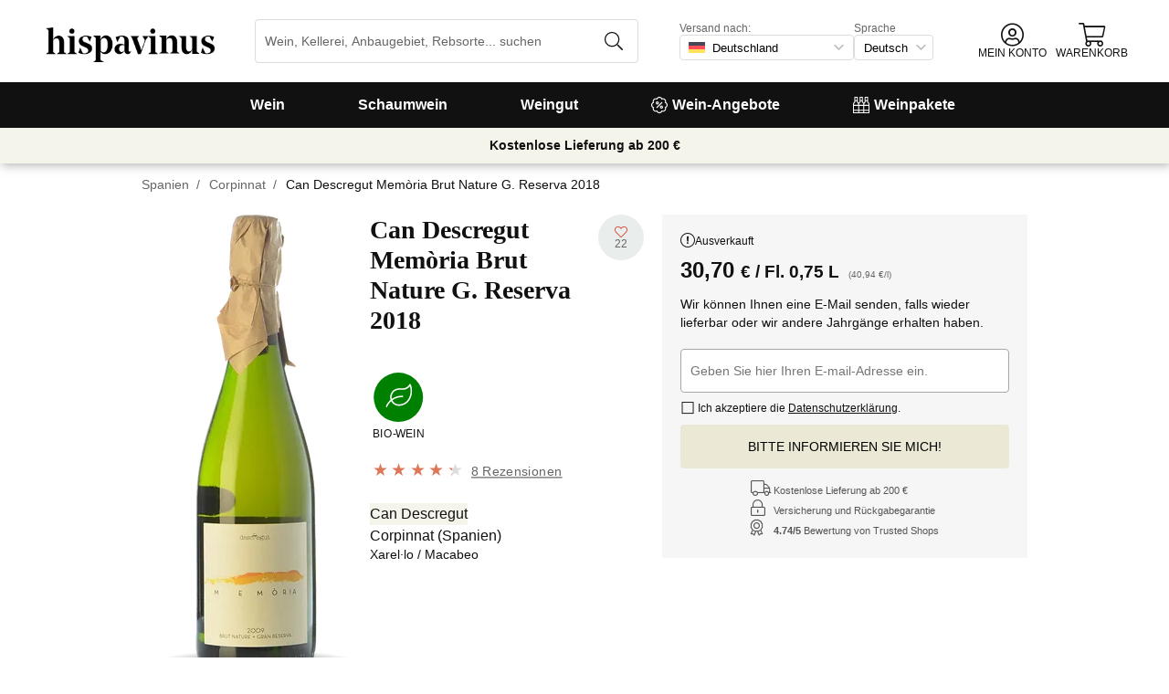

--- FILE ---
content_type: application/javascript
request_url: https://cdn.vinissimus.com/front/_next/static/chunks/pages/_app-b787e524f8dae627.js
body_size: 58496
content:
(self.webpackChunk_N_E=self.webpackChunk_N_E||[]).push([[2888],{3607:function(c,b,a){"use strict";a.d(b,{"$e":function(){return f},Tb:function(){return e}});var d=a(95091);function e(a,b){return(0,d.Gd)().captureException(a,{captureContext:b})}function f(a){(0,d.Gd)().withScope(a)}},95091:function(c,b,a){"use strict";a.d(b,{Gd:function(){return p}});var d=a(45939),e=a(25853),f=a(97193),g=a(68191),h=a(79318),i=a(97353);let j="00000000000000000000000000000000",k=4,l=100;class m{__init(){this._stack=[{}]}constructor(a,b=new h.s,c=k){this._version=c,m.prototype.__init.call(this),this.getStackTop().scope=b,a&&this.bindClient(a)}isOlderThan(a){return this._version<a}bindClient(a){let b=this.getStackTop();b.client=a,a&&a.setupIntegrations&&a.setupIntegrations()}pushScope(){let a=h.s.clone(this.getScope());return this.getStack().push({client:this.getClient(),scope:a}),a}popScope(){return!(this.getStack().length<=1)&&!!this.getStack().pop()}withScope(a){let b=this.pushScope();try{a(b)}finally{this.popScope()}}getClient(){return this.getStackTop().client}getScope(){return this.getStackTop().scope}getStack(){return this._stack}getStackTop(){return this._stack[this._stack.length-1]}captureException(a,b){let c=new Error("Sentry syntheticException");return this._lastEventId=this._withClient((d,e)=>d.captureException(a,{originalException:a,syntheticException:c,...b},e))||j,this._lastEventId}captureMessage(a,b,c){let d=new Error(a);return this._lastEventId=this._withClient((e,f)=>e.captureMessage(a,b,{originalException:a,syntheticException:d,...c},f))||j,this._lastEventId}captureEvent(b,c){let a=this._withClient((a,d)=>a.captureEvent(b,{...c},d))||j;return"transaction"!==b.type&&(this._lastEventId=a),a}lastEventId(){return this._lastEventId}addBreadcrumb(g,k){let{scope:b,client:a}=this.getStackTop();if(!b||!a)return;let{beforeBreadcrumb:h=null,maxBreadcrumbs:c=l}=a.getOptions&&a.getOptions()||{};if(c<=0)return;let i=(0,d.yW)(),j={timestamp:i,...g},f=h?(0,e.Cf)(()=>h(j,k)):j;null!==f&&b.addBreadcrumb(f,c)}setUser(b){let a=this.getScope();a&&a.setUser(b)}setTags(b){let a=this.getScope();a&&a.setTags(b)}setExtras(b){let a=this.getScope();a&&a.setExtras(b)}setTag(b,c){let a=this.getScope();a&&a.setTag(b,c)}setExtra(b,c){let a=this.getScope();a&&a.setExtra(b,c)}setContext(b,c){let a=this.getScope();a&&a.setContext(b,c)}configureScope(b){let{scope:a,client:c}=this.getStackTop();a&&c&&b(a)}run(a){let b=o(this);try{a(this)}finally{o(b)}}getIntegration(a){let b=this.getClient();if(!b)return null;try{return b.getIntegration(a)}catch(c){return("undefined"==typeof __SENTRY_DEBUG__||__SENTRY_DEBUG__)&&e.kg.warn(`Cannot retrieve integration ${a.id} from the current Hub`),null}}startTransaction(a,b){return this._callExtensionMethod("startTransaction",a,b)}traceHeaders(){return this._callExtensionMethod("traceHeaders")}captureSession(a=!1){if(a)return this.endSession();this._sendSessionUpdate()}endSession(){let b=this.getStackTop(),a=b&&b.scope,c=a&&a.getSession();c&&(0,i.RJ)(c),this._sendSessionUpdate(),a&&a.setSession()}startSession(g){let{scope:a,client:c}=this.getStackTop(),{release:h,environment:j}=c&&c.getOptions()||{},{userAgent:d}=f.n2.navigator||{},e=(0,i.Hv)({release:h,environment:j,...a&&{user:a.getUser()},...d&&{userAgent:d},...g});if(a){let b=a.getSession&&a.getSession();b&&"ok"===b.status&&(0,i.CT)(b,{status:"exited"}),this.endSession(),a.setSession(e)}return e}shouldSendDefaultPii(){let a=this.getClient(),b=a&&a.getOptions();return Boolean(b&&b.sendDefaultPii)}_sendSessionUpdate(){let{scope:b,client:a}=this.getStackTop();if(!b)return;let c=b.getSession();c&&a&&a.captureSession&&a.captureSession(c)}_withClient(b){let{scope:c,client:a}=this.getStackTop();return a&&b(a,c)}_callExtensionMethod(b,...c){let d=n(),a=d.__SENTRY__;if(a&&a.extensions&&"function"==typeof a.extensions[b])return a.extensions[b].apply(this,c);("undefined"==typeof __SENTRY_DEBUG__||__SENTRY_DEBUG__)&&e.kg.warn(`Extension method ${b} couldn't be found, doing nothing.`)}}function n(){return f.n2.__SENTRY__=f.n2.__SENTRY__||{extensions:{},hub:void 0},f.n2}function o(b){let a=n(),c=s(a);return t(a,b),c}function p(){let a=n();return((!r(a)||s(a).isOlderThan(k))&&t(a,new m),(0,g.KV)())?q(a):s(a)}function q(c){try{let b=n().__SENTRY__,a=b&&b.extensions&&b.extensions.domain&&b.extensions.domain.active;if(!a)return s(c);if(!r(a)||s(a).isOlderThan(k)){let d=s(c).getStackTop();t(a,new m(d.client,h.s.clone(d.scope)))}return s(a)}catch(e){return s(c)}}function r(a){return!!(a&&a.__SENTRY__&&a.__SENTRY__.hub)}function s(a){return(0,f.YO)("hub",()=>new m,a)}function t(a,b){if(!a)return!1;let c=a.__SENTRY__=a.__SENTRY__||{};return c.hub=b,!0}},79318:function(c,b,a){"use strict";a.d(b,{c:function(){return n},s:function(){return l}});var d=a(34336),e=a(45939),f=a(47287),g=a(25853),h=a(50437),i=a(97193),j=a(97353);let k=100;class l{constructor(){this._notifyingListeners=!1,this._scopeListeners=[],this._eventProcessors=[],this._breadcrumbs=[],this._attachments=[],this._user={},this._tags={},this._extra={},this._contexts={},this._sdkProcessingMetadata={}}static clone(a){let b=new l;return a&&(b._breadcrumbs=[...a._breadcrumbs],b._tags={...a._tags},b._extra={...a._extra},b._contexts={...a._contexts},b._user=a._user,b._level=a._level,b._span=a._span,b._session=a._session,b._transactionName=a._transactionName,b._fingerprint=a._fingerprint,b._eventProcessors=[...a._eventProcessors],b._requestSession=a._requestSession,b._attachments=[...a._attachments],b._sdkProcessingMetadata={...a._sdkProcessingMetadata}),b}addScopeListener(a){this._scopeListeners.push(a)}addEventProcessor(a){return this._eventProcessors.push(a),this}setUser(a){return this._user=a||{},this._session&&(0,j.CT)(this._session,{user:a}),this._notifyScopeListeners(),this}getUser(){return this._user}getRequestSession(){return this._requestSession}setRequestSession(a){return this._requestSession=a,this}setTags(a){return this._tags={...this._tags,...a},this._notifyScopeListeners(),this}setTag(a,b){return this._tags={...this._tags,[a]:b},this._notifyScopeListeners(),this}setExtras(a){return this._extra={...this._extra,...a},this._notifyScopeListeners(),this}setExtra(a,b){return this._extra={...this._extra,[a]:b},this._notifyScopeListeners(),this}setFingerprint(a){return this._fingerprint=a,this._notifyScopeListeners(),this}setLevel(a){return this._level=a,this._notifyScopeListeners(),this}setTransactionName(a){return this._transactionName=a,this._notifyScopeListeners(),this}setContext(a,b){return null===b?delete this._contexts[a]:this._contexts[a]=b,this._notifyScopeListeners(),this}setSpan(a){return this._span=a,this._notifyScopeListeners(),this}getSpan(){return this._span}getTransaction(){let a=this.getSpan();return a&&a.transaction}setSession(a){return a?this._session=a:delete this._session,this._notifyScopeListeners(),this}getSession(){return this._session}update(a){if(!a)return this;if("function"==typeof a){let b=a(this);return b instanceof l?b:this}return a instanceof l?(this._tags={...this._tags,...a._tags},this._extra={...this._extra,...a._extra},this._contexts={...this._contexts,...a._contexts},a._user&&Object.keys(a._user).length&&(this._user=a._user),a._level&&(this._level=a._level),a._fingerprint&&(this._fingerprint=a._fingerprint),a._requestSession&&(this._requestSession=a._requestSession)):(0,d.PO)(a)&&(this._tags={...this._tags,...a.tags},this._extra={...this._extra,...a.extra},this._contexts={...this._contexts,...a.contexts},a.user&&(this._user=a.user),a.level&&(this._level=a.level),a.fingerprint&&(this._fingerprint=a.fingerprint),a.requestSession&&(this._requestSession=a.requestSession)),this}clear(){return this._breadcrumbs=[],this._tags={},this._extra={},this._user={},this._contexts={},this._level=void 0,this._transactionName=void 0,this._fingerprint=void 0,this._requestSession=void 0,this._span=void 0,this._session=void 0,this._notifyScopeListeners(),this._attachments=[],this}addBreadcrumb(c,a){let b="number"==typeof a?a:k;if(b<=0)return this;let d={timestamp:(0,e.yW)(),...c};return this._breadcrumbs=[...this._breadcrumbs,d].slice(-b),this._notifyScopeListeners(),this}clearBreadcrumbs(){return this._breadcrumbs=[],this._notifyScopeListeners(),this}addAttachment(a){return this._attachments.push(a),this}getAttachments(){return this._attachments}clearAttachments(){return this._attachments=[],this}applyToEvent(a,c={}){if(this._extra&&Object.keys(this._extra).length&&(a.extra={...this._extra,...a.extra}),this._tags&&Object.keys(this._tags).length&&(a.tags={...this._tags,...a.tags}),this._user&&Object.keys(this._user).length&&(a.user={...this._user,...a.user}),this._contexts&&Object.keys(this._contexts).length&&(a.contexts={...this._contexts,...a.contexts}),this._level&&(a.level=this._level),this._transactionName&&(a.transaction=this._transactionName),this._span){a.contexts={trace:this._span.getTraceContext(),...a.contexts};let b=this._span.transaction&&this._span.transaction.name;b&&(a.tags={transaction:b,...a.tags})}return this._applyFingerprint(a),a.breadcrumbs=[...a.breadcrumbs||[],...this._breadcrumbs],a.breadcrumbs=a.breadcrumbs.length>0?a.breadcrumbs:void 0,a.sdkProcessingMetadata={...a.sdkProcessingMetadata,...this._sdkProcessingMetadata},this._notifyEventProcessors([...m(),...this._eventProcessors],a,c)}setSDKProcessingMetadata(a){return this._sdkProcessingMetadata={...this._sdkProcessingMetadata,...a},this}_notifyEventProcessors(a,b,c,e=0){return new f.cW((i,j)=>{let f=a[e];if(null===b||"function"!=typeof f)i(b);else{let h=f({...b},c);("undefined"==typeof __SENTRY_DEBUG__||__SENTRY_DEBUG__)&&f.id&&null===h&&g.kg.log(`Event processor "${f.id}" dropped event`),(0,d.J8)(h)?h.then(b=>this._notifyEventProcessors(a,b,c,e+1).then(i)).then(null,j):this._notifyEventProcessors(a,h,c,e+1).then(i).then(null,j)}})}_notifyScopeListeners(){this._notifyingListeners||(this._notifyingListeners=!0,this._scopeListeners.forEach(a=>{a(this)}),this._notifyingListeners=!1)}_applyFingerprint(a){a.fingerprint=a.fingerprint?(0,h.lE)(a.fingerprint):[],this._fingerprint&&(a.fingerprint=a.fingerprint.concat(this._fingerprint)),a.fingerprint&&!a.fingerprint.length&&delete a.fingerprint}}function m(){return(0,i.YO)("globalEventProcessors",()=>[])}function n(a){m().push(a)}},97353:function(c,b,a){"use strict";a.d(b,{CT:function(){return h},Hv:function(){return g},RJ:function(){return i}});var d=a(45939),e=a(50437),f=a(7052);function g(a){let b=(0,d.ph)(),c={sid:(0,e.DM)(),init:!0,timestamp:b,started:b,duration:0,status:"ok",errors:0,ignoreDuration:!1,toJSON:()=>j(c)};return a&&h(c,a),c}function h(b,a={}){if(!a.user||(!b.ipAddress&&a.user.ip_address&&(b.ipAddress=a.user.ip_address),b.did||a.did||(b.did=a.user.id||a.user.email||a.user.username)),b.timestamp=a.timestamp||(0,d.ph)(),a.ignoreDuration&&(b.ignoreDuration=a.ignoreDuration),a.sid&&(b.sid=32===a.sid.length?a.sid:(0,e.DM)()),void 0!==a.init&&(b.init=a.init),!b.did&&a.did&&(b.did=`${a.did}`),"number"==typeof a.started&&(b.started=a.started),b.ignoreDuration)b.duration=void 0;else if("number"==typeof a.duration)b.duration=a.duration;else{let c=b.timestamp-b.started;b.duration=c>=0?c:0}a.release&&(b.release=a.release),a.environment&&(b.environment=a.environment),!b.ipAddress&&a.ipAddress&&(b.ipAddress=a.ipAddress),!b.userAgent&&a.userAgent&&(b.userAgent=a.userAgent),"number"==typeof a.errors&&(b.errors=a.errors),a.status&&(b.status=a.status)}function i(b,c){let a={};c?a={status:c}:"ok"===b.status&&(a={status:"exited"}),h(b,a)}function j(a){return(0,f.Jr)({sid:`${a.sid}`,init:a.init,started:new Date(1e3*a.started).toISOString(),timestamp:new Date(1e3*a.timestamp).toISOString(),status:a.status,errors:a.errors,did:"number"==typeof a.did||"string"==typeof a.did?`${a.did}`:void 0,duration:a.duration,attrs:{release:a.release,environment:a.environment,ip_address:a.ipAddress,user_agent:a.userAgent}})}},30919:function(c,a,b){"use strict";b.d(a,{J:function(){return d}});let d="7.21.1"},96746:function(c,b,a){"use strict";a.d(b,{S:function(){return f}});var d=a(30919),e=a(64274);function f(a){a._metadata=a._metadata||{},a._metadata.sdk=a._metadata.sdk||{name:"sentry.javascript.react",packages:[{name:"npm:@sentry/react",version:d.J},],version:d.J},(0,e.S1)(a)}},64274:function(x,k,a){"use strict";a.d(k,{S1:function(){return cr},jp:function(){return cs}});var y=a(50437),z=a(25853),A=a(95091),B=a(79318);let C=[];function D(a){let b={};return a.forEach(a=>{let{name:c}=a,d=b[c];d&&!d.isDefaultInstance&&a.isDefaultInstance||(b[c]=a)}),Object.values(b)}function E(d){let a=d.defaultIntegrations||[],b=d.integrations;a.forEach(a=>{a.isDefaultInstance=!0});let e;e=Array.isArray(b)?[...a,...b]:"function"==typeof b?(0,y.lE)(b(a)):a;let c=D(e),f=c.findIndex(a=>"Debug"===a.name);if(-1!==f){let[g]=c.splice(f,1);c.push(g)}return c}function F(a){let b={};return a.forEach(a=>{b[a.name]=a,-1===C.indexOf(a.name)&&(a.setupOnce(B.c,A.Gd),C.push(a.name),("undefined"==typeof __SENTRY_DEBUG__||__SENTRY_DEBUG__)&&z.kg.log(`Integration installed: ${a.name}`))}),b}function G(d,a){!0===a.debug&&("undefined"==typeof __SENTRY_DEBUG__||__SENTRY_DEBUG__?z.kg.enable():console.warn("[Sentry] Cannot initialize SDK with `debug` option using a non-debug bundle."));let b=(0,A.Gd)(),c=b.getScope();c&&c.update(a.initialScope);let e=new d(a);b.bindClient(e)}var H=a(7052);class I extends Error{constructor(a,b="warn"){super(a),this.message=a,this.name=new.target.prototype.constructor.name,Object.setPrototypeOf(this,new.target.prototype),this.logLevel=b}}let J=/^(?:(\w+):)\/\/(?:(\w+)(?::(\w+)?)?@)([\w.-]+)(?::(\d+))?\/(.+)/;function K(a){return"http"===a||"https"===a}function L(d,e=!1){let{host:f,path:a,pass:b,port:c,projectId:g,protocol:h,publicKey:i}=d;return`${h}://${i}${e&&b?`:${b}`:""}@${f}${c?`:${c}`:""}/${a?`${a}/`:a}${g}`}function M(c){let d=J.exec(c);if(!d)throw new I(`Invalid Sentry Dsn: ${c}`);let[g,h,i="",j,k="",l]=d.slice(1),e="",a=l,b=a.split("/");if(b.length>1&&(e=b.slice(0,-1).join("/"),a=b.pop()),a){let f=a.match(/^\d+/);f&&(a=f[0])}return N({host:j,pass:i,path:e,projectId:a,port:k,protocol:g,publicKey:h})}function N(a){return{protocol:a.protocol,publicKey:a.publicKey||"",pass:a.pass||"",host:a.host,port:a.port||"",path:a.path||"",projectId:a.projectId}}function O(d){if(!("undefined"==typeof __SENTRY_DEBUG__||__SENTRY_DEBUG__))return;let{port:a,projectId:b,protocol:c}=d,e=["protocol","publicKey","host","projectId"];if(e.forEach(a=>{if(!d[a])throw new I(`Invalid Sentry Dsn: ${a} missing`)}),!b.match(/^\d+$/))throw new I(`Invalid Sentry Dsn: Invalid projectId ${b}`);if(!K(c))throw new I(`Invalid Sentry Dsn: Invalid protocol ${c}`);if(a&&isNaN(parseInt(a,10)))throw new I(`Invalid Sentry Dsn: Invalid port ${a}`);return!0}function P(a){let b="string"==typeof a?M(a):N(a);return O(b),b}let Q="7";function R(a){let b=a.protocol?`${a.protocol}:`:"",c=a.port?`:${a.port}`:"";return`${b}//${a.host}${c}${a.path?`/${a.path}`:""}/api/`}function S(a){return`${R(a)}${a.projectId}/envelope/`}function T(b,a){return(0,H._j)({sentry_key:b.publicKey,sentry_version:Q,...a&&{sentry_client:`${a.name}/${a.version}`}})}function U(b,a={}){let c="string"==typeof a?a:a.tunnel,d="string"!=typeof a&&a._metadata?a._metadata.sdk:void 0;return c||`${S(b)}?${T(b,d)}`}function V(f,d){let e=P(f),g=`${R(e)}embed/error-page/`,b=`dsn=${L(e)}`;for(let c in d)if("dsn"!==c){if("user"===c){let a=d.user;if(!a)continue;a.name&&(b+=`&name=${encodeURIComponent(a.name)}`),a.email&&(b+=`&email=${encodeURIComponent(a.email)}`)}else b+=`&${encodeURIComponent(c)}=${encodeURIComponent(d[c])}`}return`${g}?${b}`}var W=a(80109);let X=[/^Script error\.?$/,/^Javascript error: Script error\.? on line 0$/];class c{static __initStatic(){this.id="InboundFilters"}__init(){this.name=c.id}constructor(a={}){this._options=a,c.prototype.__init.call(this)}setupOnce(b,d){let a=a=>{let b=d();if(b){let e=b.getIntegration(c);if(e){let f=b.getClient(),g=f?f.getOptions():{},h=Y(e._options,g);return Z(a,h)?null:a}}return a};a.id=this.name,b(a)}}function Y(a={},b={}){return{allowUrls:[...a.allowUrls||[],...b.allowUrls||[]],denyUrls:[...a.denyUrls||[],...b.denyUrls||[]],ignoreErrors:[...a.ignoreErrors||[],...b.ignoreErrors||[],...X,],ignoreInternal:void 0===a.ignoreInternal||a.ignoreInternal}}function Z(a,b){return b.ignoreInternal&&ac(a)?(("undefined"==typeof __SENTRY_DEBUG__||__SENTRY_DEBUG__)&&z.kg.warn(`Event dropped due to being internal Sentry Error.
Event: ${(0,y.jH)(a)}`),!0):$(a,b.ignoreErrors)?(("undefined"==typeof __SENTRY_DEBUG__||__SENTRY_DEBUG__)&&z.kg.warn(`Event dropped due to being matched by \`ignoreErrors\` option.
Event: ${(0,y.jH)(a)}`),!0):_(a,b.denyUrls)?(("undefined"==typeof __SENTRY_DEBUG__||__SENTRY_DEBUG__)&&z.kg.warn(`Event dropped due to being matched by \`denyUrls\` option.
Event: ${(0,y.jH)(a)}.
Url: ${ae(a)}`),!0):!aa(a,b.allowUrls)&&(("undefined"==typeof __SENTRY_DEBUG__||__SENTRY_DEBUG__)&&z.kg.warn(`Event dropped due to not being matched by \`allowUrls\` option.
Event: ${(0,y.jH)(a)}.
Url: ${ae(a)}`),!0)}function $(b,a){return!!a&&!!a.length&&ab(b).some(b=>(0,W.U0)(b,a))}function _(c,a){if(!a||!a.length)return!1;let b=ae(c);return!!b&&(0,W.U0)(b,a)}function aa(c,a){if(!a||!a.length)return!0;let b=ae(c);return!b||(0,W.U0)(b,a)}function ab(a){if(a.message)return[a.message];if(a.exception)try{let{type:c="",value:b=""}=a.exception.values&&a.exception.values[0]||{};return[`${b}`,`${c}: ${b}`]}catch(d){return("undefined"==typeof __SENTRY_DEBUG__||__SENTRY_DEBUG__)&&z.kg.error(`Cannot extract message for event ${(0,y.jH)(a)}`),[]}return[]}function ac(a){try{return"SentryError"===a.exception.values[0].type}catch(b){}return!1}function ad(c=[]){for(let b=c.length-1;b>=0;b--){let a=c[b];if(a&&"<anonymous>"!==a.filename&&"[native code]"!==a.filename)return a.filename||null}return null}function ae(b){try{let a;try{a=b.exception.values[0].stacktrace.frames}catch(c){}return a?ad(a):null}catch(d){return("undefined"==typeof __SENTRY_DEBUG__||__SENTRY_DEBUG__)&&z.kg.error(`Cannot extract url for event ${(0,y.jH)(b)}`),null}}c.__initStatic();let af;class d{constructor(){d.prototype.__init.call(this)}static __initStatic(){this.id="FunctionToString"}__init(){this.name=d.id}setupOnce(){af=Function.prototype.toString,Function.prototype.toString=function(...a){let b=(0,H.HK)(this)||this;return af.apply(b,a)}}}d.__initStatic();let ag=50;function l(...a){let b=a.sort((a,b)=>a[0]-b[0]).map(a=>a[1]);return(d,e=0)=>{let a=[];for(let f of d.split("\n").slice(e)){let g=f.replace(/\(error: (.*)\)/,"$1");for(let h of b){let c=h(g);if(c){a.push(c);break}}}return ai(a)}}function ah(a){return Array.isArray(a)?l(...a):a}function ai(b){if(!b.length)return[];let a=b,c=a[0].function||"",d=a[a.length-1].function||"";return(-1!==c.indexOf("captureMessage")|| -1!==c.indexOf("captureException"))&&(a=a.slice(1)),-1!==d.indexOf("sentryWrapped")&&(a=a.slice(0,-1)),a.slice(0,ag).map(b=>({...b,filename:b.filename||a[0].filename,function:b.function||"?"})).reverse()}let aj="<anonymous>";function ak(a){try{if(!a||"function"!=typeof a)return aj;return a.name||aj}catch(b){return aj}}var b=a(97193);let al=(0,b.Rf)();function am(){if(!("fetch"in al))return!1;try{return new Headers,new Request("http://www.example.com"),new Response,!0}catch(a){return!1}}function an(a){return a&&/^function fetch\(\)\s+\{\s+\[native code\]\s+\}$/.test(a.toString())}function ao(){if(!am())return!1;if(an(al.fetch))return!0;let c=!1,b=al.document;if(b&&"function"==typeof b.createElement)try{let a=b.createElement("iframe");a.hidden=!0,b.head.appendChild(a),a.contentWindow&&a.contentWindow.fetch&&(c=an(a.contentWindow.fetch)),b.head.removeChild(a)}catch(d){("undefined"==typeof __SENTRY_DEBUG__||__SENTRY_DEBUG__)&&z.kg.warn("Could not create sandbox iframe for pure fetch check, bailing to window.fetch: ",d)}return c}function ap(){let a=al.chrome,b=a&&a.app&&a.app.runtime,c="history"in al&&!!al.history.pushState&&!!al.history.replaceState;return!b&&c}var aq=a(34336);let ar=(0,b.Rf)(),as={},at={};function au(a){if(!at[a])switch(at[a]=!0,a){case"console":ax();break;case"dom":aK();break;case"xhr":aB();break;case"fetch":ay();break;case"history":aD();break;case"error":aM();break;case"unhandledrejection":aO();break;default:("undefined"==typeof __SENTRY_DEBUG__||__SENTRY_DEBUG__)&&z.kg.warn("unknown instrumentation type:",a);return}}function av(a,b){as[a]=as[a]||[],as[a].push(b),au(a)}function aw(a,c){if(a&&as[a])for(let b of as[a]||[])try{b(c)}catch(d){("undefined"==typeof __SENTRY_DEBUG__||__SENTRY_DEBUG__)&&z.kg.error(`Error while triggering instrumentation handler.
Type: ${a}
Name: ${ak(b)}
Error:`,d)}}function ax(){"console"in ar&&z.RU.forEach(function(a){a in ar.console&&(0,H.hl)(ar.console,a,function(b){return function(...c){aw("console",{args:c,level:a}),b&&b.apply(ar.console,c)}})})}function ay(){ao()&&(0,H.hl)(ar,"fetch",function(a){return function(...b){let c={args:b,fetchData:{method:az(b),url:aA(b)},startTimestamp:Date.now()};return aw("fetch",{...c}),a.apply(ar,b).then(a=>(aw("fetch",{...c,endTimestamp:Date.now(),response:a}),a),a=>{throw aw("fetch",{...c,endTimestamp:Date.now(),error:a}),a})}})}function az(a=[]){return"Request"in ar&&(0,aq.V9)(a[0],Request)&&a[0].method?String(a[0].method).toUpperCase():a[1]&&a[1].method?String(a[1].method).toUpperCase():"GET"}function aA(a=[]){return"string"==typeof a[0]?a[0]:"Request"in ar&&(0,aq.V9)(a[0],Request)?a[0].url:String(a[0])}function aB(){if(!("XMLHttpRequest"in ar))return;let a=XMLHttpRequest.prototype;(0,H.hl)(a,"open",function(a){return function(...c){let b=this,d=c[1],e=b.__sentry_xhr__={method:(0,aq.HD)(c[0])?c[0].toUpperCase():c[0],url:c[1]};(0,aq.HD)(d)&&"POST"===e.method&&d.match(/sentry_key/)&&(b.__sentry_own_request__=!0);let f=function(){if(4===b.readyState){try{e.status_code=b.status}catch(a){}aw("xhr",{args:c,endTimestamp:Date.now(),startTimestamp:Date.now(),xhr:b})}};return"onreadystatechange"in b&&"function"==typeof b.onreadystatechange?(0,H.hl)(b,"onreadystatechange",function(a){return function(...c){return f(),a.apply(b,c)}}):b.addEventListener("readystatechange",f),a.apply(b,c)}}),(0,H.hl)(a,"send",function(a){return function(...b){return this.__sentry_xhr__&& void 0!==b[0]&&(this.__sentry_xhr__.body=b[0]),aw("xhr",{args:b,startTimestamp:Date.now(),xhr:this}),a.apply(this,b)}})}let aC;function aD(){if(!ap())return;let b=ar.onpopstate;function a(a){return function(...b){let c=b.length>2?b[2]:void 0;if(c){let e=aC,d=String(c);aC=d,aw("history",{from:e,to:d})}return a.apply(this,b)}}ar.onpopstate=function(...c){let a=ar.location.href,d=aC;if(aC=a,aw("history",{from:d,to:a}),b)try{return b.apply(this,c)}catch(e){}},(0,H.hl)(ar.history,"pushState",a),(0,H.hl)(ar.history,"replaceState",a)}let aE=1e3,aF,aG;function aH(a,b){if(!a)return!0;if(a.type!==b.type)return!0;try{if(a.target!==b.target)return!0}catch(c){}return!1}function aI(b){if("keypress"!==b.type)return!1;try{let a=b.target;if(!a||!a.tagName)return!0;if("INPUT"===a.tagName||"TEXTAREA"===a.tagName||a.isContentEditable)return!1}catch(c){}return!0}function aJ(a,b=!1){return c=>{if(!c||aG===c)return;if(aI(c))return;let d="keypress"===c.type?"input":c.type;void 0===aF?(a({event:c,name:d,global:b}),aG=c):aH(aG,c)&&(a({event:c,name:d,global:b}),aG=c),clearTimeout(aF),aF=ar.setTimeout(()=>{aF=void 0},aE)}}function aK(){if(!("document"in ar))return;let b=aw.bind(null,"dom"),a=aJ(b,!0);ar.document.addEventListener("click",a,!1),ar.document.addEventListener("keypress",a,!1),["EventTarget","Node"].forEach(c=>{let a=ar[c]&&ar[c].prototype;a&&a.hasOwnProperty&&a.hasOwnProperty("addEventListener")&&((0,H.hl)(a,"addEventListener",function(a){return function(c,i,e){if("click"===c||"keypress"==c)try{let f=this,g=f.__sentry_instrumentation_handlers__=f.__sentry_instrumentation_handlers__||{},d=g[c]=g[c]||{refCount:0};if(!d.handler){let h=aJ(b);d.handler=h,a.call(this,c,h,e)}d.refCount+=1}catch(j){}return a.call(this,c,i,e)}}),(0,H.hl)(a,"removeEventListener",function(a){return function(b,g,e){if("click"===b||"keypress"==b)try{let f=this,d=f.__sentry_instrumentation_handlers__||{},c=d[b];c&&(c.refCount-=1,c.refCount<=0&&(a.call(this,b,c.handler,e),c.handler=void 0,delete d[b]),0===Object.keys(d).length&&delete f.__sentry_instrumentation_handlers__)}catch(h){}return a.call(this,b,g,e)}}))})}let aL=null;function aM(){aL=ar.onerror,ar.onerror=function(a,b,c,d,e){return aw("error",{column:d,error:e,line:c,msg:a,url:b}),!!aL&&aL.apply(this,arguments)}}let aN=null;function aO(){aN=ar.onunhandledrejection,ar.onunhandledrejection=function(a){return aw("unhandledrejection",a),!aN||aN.apply(this,arguments)}}var aP=a(47287);function aQ(){let a="function"==typeof WeakSet,d=a?new WeakSet:[];function b(b){if(a)return!!d.has(b)||(d.add(b),!1);for(let c=0;c<d.length;c++){let e=d[c];if(e===b)return!0}return d.push(b),!1}function c(c){if(a)d.delete(c);else for(let b=0;b<d.length;b++)if(d[b]===c){d.splice(b,1);break}}return[b,c]}function aR(a,b=Infinity,c=Infinity){try{return aT("",a,b,c)}catch(d){return{ERROR:`**non-serializable** (${d})`}}}function aS(a,b=3,c=102400){let d=aR(a,b);return aW(d)>c?aS(a,b-1,c):d}function aT(k,a,c=Infinity,d=Infinity,e=aQ()){let[l,m]=e;if(null===a||["number","boolean","string"].includes(typeof a)&&!(0,aq.i2)(a))return a;let f=aU(k,a);if(!f.startsWith("[object "))return f;if(a["__sentry_skip_normalization__"])return a;if(0===c)return f.replace("object ","");if(l(a))return"[Circular ~]";let g=a;if(g&&"function"==typeof g.toJSON)try{let n=g.toJSON();return aT("",n,c-1,d,e)}catch(p){}let h=Array.isArray(a)?[]:{},j=0,i=(0,H.Sh)(a);for(let b in i){if(!Object.prototype.hasOwnProperty.call(i,b))continue;if(j>=d){h[b]="[MaxProperties ~]";break}let o=i[b];h[b]=aT(b,o,c-1,d,e),j+=1}return m(a),h}function aU(c,b){try{if("domain"===c&&b&&"object"==typeof b&&b._events)return"[Domain]";if("domainEmitter"===c)return"[DomainEmitter]";if(void 0!==a.g&&b===a.g)return"[Global]";if("undefined"!=typeof window&&b===window)return"[Window]";if("undefined"!=typeof document&&b===document)return"[Document]";if((0,aq.Cy)(b))return"[SyntheticEvent]";if("number"==typeof b&&b!=b)return"[NaN]";if(void 0===b)return"[undefined]";if("function"==typeof b)return`[Function: ${ak(b)}]`;if("symbol"==typeof b)return`[${String(b)}]`;if("bigint"==typeof b)return`[BigInt: ${String(b)}]`;return`[object ${Object.getPrototypeOf(b).constructor.name}]`}catch(d){return`**non-serializable** (${d})`}}function aV(a){return~-encodeURI(a).split(/%..|./).length}function aW(a){return aV(JSON.stringify(a))}function aX(a,b=[]){return[a,b]}function aY(a,b){let[c,d]=a;return[c,[...d,b]]}function aZ(a,c){let b=a[1];b.forEach(a=>{let b=a[0].type;c(a,b)})}function a$(a,b){let c=b||new TextEncoder;return c.encode(a)}function a_(e,j){let[f,g]=e,b=JSON.stringify(f);function c(a){"string"==typeof b?b="string"==typeof a?b+a:[a$(b,j),a]:b.push("string"==typeof a?a$(a,j):a)}for(let h of g){let[i,a]=h;if(c(`
${JSON.stringify(i)}
`),"string"==typeof a||a instanceof Uint8Array)c(a);else{let d;try{d=JSON.stringify(a)}catch(k){d=JSON.stringify(aR(a))}c(d)}}return"string"==typeof b?b:a0(b)}function a0(a){let e=a.reduce((a,b)=>a+b.length,0),b=new Uint8Array(e),c=0;for(let d of a)b.set(d,c),c+=d.length;return b}function a1(a,c){let b="string"==typeof a.data?a$(a.data,c):a.data;return[(0,H.Jr)({type:"attachment",length:b.length,filename:a.filename,content_type:a.contentType,attachment_type:a.attachmentType}),b,]}let a2={session:"session",sessions:"session",attachment:"attachment",transaction:"transaction",event:"error",client_report:"internal",user_report:"default"};function a3(a){return a2[a]}var a4=a(45939);function a5(a){if(!a||!a.sdk)return;let{name:b,version:c}=a.sdk;return{name:b,version:c}}function a6(a,b){return b&&(a.sdk=a.sdk||{},a.sdk.name=a.sdk.name||b.name,a.sdk.version=a.sdk.version||b.version,a.sdk.integrations=[...a.sdk.integrations||[],...b.integrations||[]],a.sdk.packages=[...a.sdk.packages||[],...b.packages||[]]),a}function a7(a,c,d,e){let b=a5(d),f={sent_at:new Date().toISOString(),...b&&{sdk:b},...!!e&&{dsn:L(c)}},g="aggregates"in a?[{type:"sessions"},a]:[{type:"session"},a];return aX(f,[g])}function a8(a,c,b,d){let e=a5(b),f=a.type||"event";a6(a,b&&b.sdk);let g=a9(a,e,d,c);delete a.sdkProcessingMetadata;let h=[{type:f},a];return aX(g,[h])}function a9(a,b,d,e){let c=a.sdkProcessingMetadata&&a.sdkProcessingMetadata.dynamicSamplingContext;return{event_id:a.event_id,sent_at:new Date().toISOString(),...b&&{sdk:b},...!!d&&{dsn:L(e)},..."transaction"===a.type&&c&&{trace:(0,H.Jr)({...c})}}}var ba=a(97353);let bb="Not capturing exception because it's already been captured.";class m{__init(){this._integrations={}}__init2(){this._integrationsInitialized=!1}__init3(){this._numProcessing=0}__init4(){this._outcomes={}}constructor(a){if(m.prototype.__init.call(this),m.prototype.__init2.call(this),m.prototype.__init3.call(this),m.prototype.__init4.call(this),this._options=a,a.dsn){this._dsn=P(a.dsn);let b=U(this._dsn,a);this._transport=a.transport({recordDroppedEvent:this.recordDroppedEvent.bind(this),...a.transportOptions,url:b})}else("undefined"==typeof __SENTRY_DEBUG__||__SENTRY_DEBUG__)&&z.kg.warn("No DSN provided, client will not do anything.")}captureException(a,b,d){if((0,y.YO)(a)){("undefined"==typeof __SENTRY_DEBUG__||__SENTRY_DEBUG__)&&z.kg.log(bb);return}let c;return this._process(this.eventFromException(a,b).then(a=>this._captureEvent(a,b,d)).then(a=>{c=a})),c}captureMessage(a,c,b,f){let d,e=(0,aq.pt)(a)?this.eventFromMessage(String(a),c,b):this.eventFromException(a,b);return this._process(e.then(a=>this._captureEvent(a,b,f)).then(a=>{d=a})),d}captureEvent(b,a,c){if(a&&a.originalException&&(0,y.YO)(a.originalException)){("undefined"==typeof __SENTRY_DEBUG__||__SENTRY_DEBUG__)&&z.kg.log(bb);return}let d;return this._process(this._captureEvent(b,a,c).then(a=>{d=a})),d}captureSession(a){if(!this._isEnabled()){("undefined"==typeof __SENTRY_DEBUG__||__SENTRY_DEBUG__)&&z.kg.warn("SDK not enabled, will not capture session.");return}"string"!=typeof a.release?("undefined"==typeof __SENTRY_DEBUG__||__SENTRY_DEBUG__)&&z.kg.warn("Discarded session because of missing or non-string release"):(this.sendSession(a),(0,ba.CT)(a,{init:!1}))}getDsn(){return this._dsn}getOptions(){return this._options}getTransport(){return this._transport}flush(a){let b=this._transport;return b?this._isClientDoneProcessing(a).then(c=>b.flush(a).then(a=>c&&a)):(0,aP.WD)(!0)}close(a){return this.flush(a).then(a=>(this.getOptions().enabled=!1,a))}setupIntegrations(){this._isEnabled()&&!this._integrationsInitialized&&(this._integrations=F(this._options.integrations),this._integrationsInitialized=!0)}getIntegrationById(a){return this._integrations[a]}getIntegration(a){try{return this._integrations[a.id]||null}catch(b){return("undefined"==typeof __SENTRY_DEBUG__||__SENTRY_DEBUG__)&&z.kg.warn(`Cannot retrieve integration ${a.id} from the current Client`),null}}sendEvent(b,c={}){if(this._dsn){let a=a8(b,this._dsn,this._options._metadata,this._options.tunnel);for(let d of c.attachments||[])a=aY(a,a1(d,this._options.transportOptions&&this._options.transportOptions.textEncoder));this._sendEnvelope(a)}}sendSession(a){if(this._dsn){let b=a7(a,this._dsn,this._options._metadata,this._options.tunnel);this._sendEnvelope(b)}}recordDroppedEvent(b,c){if(this._options.sendClientReports){let a=`${b}:${c}`;("undefined"==typeof __SENTRY_DEBUG__||__SENTRY_DEBUG__)&&z.kg.log(`Adding outcome: "${a}"`),this._outcomes[a]=this._outcomes[a]+1||1}}_updateSessionFromEvent(a,c){let b=!1,d=!1,e=c.exception&&c.exception.values;if(e)for(let h of(d=!0,e)){let f=h.mechanism;if(f&& !1===f.handled){b=!0;break}}let g="ok"===a.status,i=g&&0===a.errors||g&&b;i&&((0,ba.CT)(a,{...b&&{status:"crashed"},errors:a.errors||Number(d||b)}),this.captureSession(a))}_isClientDoneProcessing(a){return new aP.cW(c=>{let d=0,b=1,e=setInterval(()=>{0==this._numProcessing?(clearInterval(e),c(!0)):(d+=b,a&&d>=a&&(clearInterval(e),c(!1)))},b)})}_isEnabled(){return!1!==this.getOptions().enabled&& void 0!==this._dsn}_prepareEvent(d,a,g){let{normalizeDepth:h=3,normalizeMaxBreadth:i=1e3}=this.getOptions(),c={...d,event_id:d.event_id||a.event_id||(0,y.DM)(),timestamp:d.timestamp||(0,a4.yW)()};this._applyClientOptions(c),this._applyIntegrationsMetadata(c);let b=g;a.captureContext&&(b=B.s.clone(b).update(a.captureContext));let e=(0,aP.WD)(c);if(b&&b.getAttachments){let f=[...a.attachments||[],...b.getAttachments()];f.length&&(a.attachments=f),e=b.applyToEvent(c,a)}return e.then(a=>"number"==typeof h&&h>0?this._normalizeEvent(a,h,i):a)}_normalizeEvent(a,c,d){if(!a)return null;let b={...a,...a.breadcrumbs&&{breadcrumbs:a.breadcrumbs.map(a=>({...a,...a.data&&{data:aR(a.data,c,d)}}))},...a.user&&{user:aR(a.user,c,d)},...a.contexts&&{contexts:aR(a.contexts,c,d)},...a.extra&&{extra:aR(a.extra,c,d)}};return a.contexts&&a.contexts.trace&&b.contexts&&(b.contexts.trace=a.contexts.trace,a.contexts.trace.data&&(b.contexts.trace.data=aR(a.contexts.trace.data,c,d))),a.spans&&(b.spans=a.spans.map(a=>(a.data&&(a.data=aR(a.data,c,d)),a))),b}_applyClientOptions(a){let e=this.getOptions(),{environment:h,release:f,dist:g,maxValueLength:d=250}=e;"environment"in a||(a.environment="environment"in e?h:"production"),void 0===a.release&& void 0!==f&&(a.release=f),void 0===a.dist&& void 0!==g&&(a.dist=g),a.message&&(a.message=(0,W.$G)(a.message,d));let b=a.exception&&a.exception.values&&a.exception.values[0];b&&b.value&&(b.value=(0,W.$G)(b.value,d));let c=a.request;c&&c.url&&(c.url=(0,W.$G)(c.url,d))}_applyIntegrationsMetadata(a){let b=Object.keys(this._integrations);b.length>0&&(a.sdk=a.sdk||{},a.sdk.integrations=[...a.sdk.integrations||[],...b])}_captureEvent(a,b={},c){return this._processEvent(a,b,c).then(a=>a.event_id,b=>{if("undefined"==typeof __SENTRY_DEBUG__||__SENTRY_DEBUG__){let a=b;"log"===a.logLevel?z.kg.log(a.message):z.kg.warn(a)}})}_processEvent(b,e,f){let c=this.getOptions(),{sampleRate:a}=c;if(!this._isEnabled())return(0,aP.$2)(new I("SDK not enabled, will not capture event.","log"));let d="transaction"===b.type,g=d?"beforeSendTransaction":"beforeSend",h=c[g];return!d&&"number"==typeof a&&Math.random()>a?(this.recordDroppedEvent("sample_rate","error"),(0,aP.$2)(new I(`Discarding event because it's not included in the random sample (sampling rate = ${a})`,"log"))):this._prepareEvent(b,e,f).then(a=>{if(null===a)throw this.recordDroppedEvent("event_processor",b.type||"error"),new I("An event processor returned `null`, will not send event.","log");let c=e.data&& !0===e.data.__sentry__;if(c||!h)return a;let d=h(a,e);return bc(d,g)}).then(a=>{if(null===a)throw this.recordDroppedEvent("before_send",b.type||"error"),new I(`\`${g}\` returned \`null\`, will not send event.`,"log");let h=f&&f.getSession();!d&&h&&this._updateSessionFromEvent(h,a);let c=a.transaction_info;if(d&&c&&a.transaction!==b.transaction){let i="custom";a.transaction_info={...c,source:i,changes:[...c.changes,{source:i,timestamp:a.timestamp,propagations:c.propagations},]}}return this.sendEvent(a,e),a}).then(null,a=>{if(a instanceof I)throw a;throw this.captureException(a,{data:{__sentry__:!0},originalException:a}),new I(`Event processing pipeline threw an error, original event will not be sent. Details have been sent as a new event.
Reason: ${a}`)})}_process(a){this._numProcessing+=1,a.then(a=>(this._numProcessing-=1,a),a=>(this._numProcessing-=1,a))}_sendEnvelope(a){this._transport&&this._dsn?this._transport.send(a).then(null,a=>{("undefined"==typeof __SENTRY_DEBUG__||__SENTRY_DEBUG__)&&z.kg.error("Error while sending event:",a)}):("undefined"==typeof __SENTRY_DEBUG__||__SENTRY_DEBUG__)&&z.kg.error("Transport disabled")}_clearOutcomes(){let a=this._outcomes;return this._outcomes={},Object.keys(a).map(b=>{let[c,d]=b.split(":");return{reason:c,category:d,quantity:a[b]}})}}function bc(a,b){let c=`\`${b}\` must return \`null\` or a valid event.`;if((0,aq.J8)(a))return a.then(a=>{if(!(0,aq.PO)(a)&&null!==a)throw new I(c);return a},a=>{throw new I(`\`${b}\` rejected with ${a}`)});if(!(0,aq.PO)(a)&&null!==a)throw new I(c);return a}var bd=a(30919);function be(b,a,c){let d=[{type:"client_report"},{timestamp:c||(0,a4.yW)(),discarded_events:b},];return aX(a?{dsn:a}:{},[d])}function bf(d,b){let c=bi(d,b),a={type:b&&b.name,value:bl(b)};return c.length&&(a.stacktrace={frames:c}),void 0===a.type&&""===a.value&&(a.value="Unrecoverable error caught"),a}function bg(g,a,b,c){let h=(0,A.Gd)(),d=h.getClient(),i=d&&d.getOptions().normalizeDepth,e={exception:{values:[{type:(0,aq.cO)(a)?a.constructor.name:c?"UnhandledRejection":"Error",value:`Non-Error ${c?"promise rejection":"exception"} captured with keys: ${(0,H.zf)(a)}`},]},extra:{__serialized__:aS(a,i)}};if(b){let f=bi(g,b);f.length&&(e.exception.values[0].stacktrace={frames:f})}return e}function bh(a,b){return{exception:{values:[bf(a,b)]}}}function bi(b,a){let c=a.stacktrace||a.stack||"",d=bk(a);try{return b(c,d)}catch(e){}return[]}let bj=/Minified React error #\d+;/i;function bk(a){if(a){if("number"==typeof a.framesToPop)return a.framesToPop;if(bj.test(a.message))return 1}return 0}function bl(b){let a=b&&b.message;return a?a.error&&"string"==typeof a.error.message?a.error.message:a:"No error message"}function bm(c,d,a,e){let f=a&&a.syntheticException||void 0,b=bo(c,d,f,e);return(0,y.EG)(b),b.level="error",a&&a.event_id&&(b.event_id=a.event_id),(0,aP.WD)(b)}function bn(c,d,e="info",a,f){let g=a&&a.syntheticException||void 0,b=bp(c,d,g,f);return b.level=e,a&&a.event_id&&(b.event_id=a.event_id),(0,aP.WD)(b)}function bo(c,a,e,f,i){let b;if((0,aq.VW)(a)&&a.error){let j=a;return bh(c,j.error)}if((0,aq.TX)(a)||(0,aq.fm)(a)){let d=a;if("stack"in a)b=bh(c,a);else{let g=d.name||((0,aq.TX)(d)?"DOMError":"DOMException"),h=d.message?`${g}: ${d.message}`:g;b=bp(c,h,e,f),(0,y.Db)(b,h)}return"code"in d&&(b.tags={...b.tags,"DOMException.code":`${d.code}`}),b}if((0,aq.VZ)(a))return bh(c,a);if((0,aq.PO)(a)||(0,aq.cO)(a)){let k=a;return b=bg(c,k,e,i),(0,y.EG)(b,{synthetic:!0}),b}return b=bp(c,a,e,f),(0,y.Db)(b,`${a}`,void 0),(0,y.EG)(b,{synthetic:!0}),b}function bp(e,a,b,f){let c={message:a};if(f&&b){let d=bi(e,b);d.length&&(c.exception={values:[{value:a,stacktrace:{frames:d}}]})}return c}var bq=a(3607);let br=b.n2,bs=0;function bt(){return bs>0}function bu(){bs+=1,setTimeout(()=>{bs-=1})}function bv(a,f={},g){if("function"!=typeof a)return a;try{let d=a.__sentry_wrapped__;if(d)return d;if((0,H.HK)(a))return a}catch(h){return a}let b=function(){let b=Array.prototype.slice.call(arguments);try{g&&"function"==typeof g&&g.apply(this,arguments);let c=b.map(a=>bv(a,f));return a.apply(this,c)}catch(d){throw bu(),(0,bq.$e)(a=>{a.addEventProcessor(a=>(f.mechanism&&((0,y.Db)(a,void 0,void 0),(0,y.EG)(a,f.mechanism)),a.extra={...a.extra,arguments:b},a)),(0,bq.Tb)(d)}),d}};try{for(let c in a)Object.prototype.hasOwnProperty.call(a,c)&&(b[c]=a[c])}catch(i){}(0,H.$Q)(b,a),(0,H.xp)(a,"__sentry_wrapped__",b);try{let e=Object.getOwnPropertyDescriptor(b,"name");e.configurable&&Object.defineProperty(b,"name",{get:()=>a.name})}catch(j){}return b}var bw=a(51737);let bx=["fatal","error","warning","log","info","debug"];function by(a){return"warn"===a?"warning":bx.includes(a)?a:"log"}function bz(b){if(!b)return{};let a=b.match(/^(([^:/?#]+):)?(\/\/([^/?#]*))?([^?#]*)(\?([^#]*))?(#(.*))?$/);if(!a)return{};let c=a[6]||"",d=a[8]||"";return{host:a[4],path:a[5],protocol:a[2],relative:a[5]+c+d}}let bA="Breadcrumbs";class e{static __initStatic(){this.id=bA}__init(){this.name=e.id}constructor(a){e.prototype.__init.call(this),this.options={console:!0,dom:!0,fetch:!0,history:!0,sentry:!0,xhr:!0,...a}}setupOnce(){this.options.console&&av("console",bC),this.options.dom&&av("dom",bB(this.options.dom)),this.options.xhr&&av("xhr",bD),this.options.fetch&&av("fetch",bE),this.options.history&&av("history",bF)}}function bB(b){function a(a){let d,c="object"==typeof b?b.serializeAttribute:void 0;"string"==typeof c&&(c=[c]);try{d=a.event.target?(0,bw.Rt)(a.event.target,c):(0,bw.Rt)(a.event,c)}catch(e){d="<unknown>"}0!==d.length&&(0,A.Gd)().addBreadcrumb({category:`ui.${a.name}`,message:d},{event:a.event,name:a.name,global:a.global})}return a}function bC(a){for(let b=0;b<a.args.length;b++)if("ref=Ref<"===a.args[b]){a.args[b+1]="viewRef";break}let c={category:"console",data:{arguments:a.args,logger:"console"},level:by(a.level),message:(0,W.nK)(a.args," ")};if("assert"===a.level){if(!1!==a.args[0])return;c.message=`Assertion failed: ${(0,W.nK)(a.args.slice(1)," ")||"console.assert"}`,c.data.arguments=a.args.slice(1)}(0,A.Gd)().addBreadcrumb(c,{input:a.args,level:a.level})}function bD(a){if(a.endTimestamp){if(a.xhr.__sentry_own_request__)return;let{method:b,url:c,status_code:d,body:e}=a.xhr.__sentry_xhr__||{};(0,A.Gd)().addBreadcrumb({category:"xhr",data:{method:b,url:c,status_code:d},type:"http"},{xhr:a.xhr,input:e});return}}function bE(a){a.endTimestamp&&(a.fetchData.url.match(/sentry_key/)&&"POST"===a.fetchData.method||(a.error?(0,A.Gd)().addBreadcrumb({category:"fetch",data:a.fetchData,level:"error",type:"http"},{data:a.error,input:a.args}):(0,A.Gd)().addBreadcrumb({category:"fetch",data:{...a.fetchData,status_code:a.response.status},type:"http"},{input:a.args,response:a.response})))}function bF(f){let c=f.from,d=f.to,a=bz(br.location.href),b=bz(c),e=bz(d);b.path||(b=a),a.protocol===e.protocol&&a.host===e.host&&(d=e.relative),a.protocol===b.protocol&&a.host===b.host&&(c=b.relative),(0,A.Gd)().addBreadcrumb({category:"navigation",data:{from:c,to:d}})}e.__initStatic();class bG extends m{constructor(a){a._metadata=a._metadata||{},a._metadata.sdk=a._metadata.sdk||{name:"sentry.javascript.browser",packages:[{name:"npm:@sentry/browser",version:bd.J},],version:bd.J},super(a),a.sendClientReports&&br.document&&br.document.addEventListener("visibilitychange",()=>{"hidden"===br.document.visibilityState&&this._flushOutcomes()})}eventFromException(a,b){return bm(this._options.stackParser,a,b,this._options.attachStacktrace)}eventFromMessage(a,b="info",c){return bn(this._options.stackParser,a,b,c,this._options.attachStacktrace)}sendEvent(a,c){let b=this.getIntegrationById(bA);b&&b.options&&b.options.sentry&&(0,A.Gd)().addBreadcrumb({category:`sentry.${"transaction"===a.type?"transaction":"event"}`,event_id:a.event_id,level:a.level,message:(0,y.jH)(a)},{event:a}),super.sendEvent(a,c)}_prepareEvent(a,b,c){return a.platform=a.platform||"javascript",super._prepareEvent(a,b,c)}_flushOutcomes(){let a=this._clearOutcomes();if(0===a.length){("undefined"==typeof __SENTRY_DEBUG__||__SENTRY_DEBUG__)&&z.kg.log("No outcomes to send");return}if(!this._dsn){("undefined"==typeof __SENTRY_DEBUG__||__SENTRY_DEBUG__)&&z.kg.log("No dsn provided, will not send outcomes");return}("undefined"==typeof __SENTRY_DEBUG__||__SENTRY_DEBUG__)&&z.kg.log("Sending outcomes:",a);let c=U(this._dsn,this._options),b=be(a,this._options.tunnel&&L(this._dsn));try{let d="[object Navigator]"===Object.prototype.toString.call(br&&br.navigator),e=d&&"function"==typeof br.navigator.sendBeacon;if(e&&!this._options.transportOptions){let f=br.navigator.sendBeacon.bind(br.navigator);f(c,a_(b))}else this._sendEnvelope(b)}catch(g){("undefined"==typeof __SENTRY_DEBUG__||__SENTRY_DEBUG__)&&z.kg.error(g)}}}let bH="?",n=30,o=40,p=50;function bI(d,e,b,c){let a={filename:d,function:e,in_app:!0};return void 0!==b&&(a.lineno=b),void 0!==c&&(a.colno=c),a}let bJ=/^\s*at (?:(.*\).*?|.*?) ?\((?:address at )?)?((?:file|https?|blob|chrome-extension|address|native|eval|webpack|<anonymous>|[-a-z]+:|.*bundle|\/)?.*?)(?::(\d+))?(?::(\d+))?\)?\s*$/i,bK=/\((\S*)(?::(\d+))(?::(\d+))\)/,q=c=>{let a=bJ.exec(c);if(a){let d=a[2]&&0===a[2].indexOf("eval");if(d){let b=bK.exec(a[2]);b&&(a[2]=b[1],a[3]=b[2],a[4]=b[3])}let[e,f]=bP(a[1]||bH,a[2]);return bI(f,e,a[3]?+a[3]:void 0,a[4]?+a[4]:void 0)}},r=[n,q],bL=/^\s*(.*?)(?:\((.*?)\))?(?:^|@)?((?:file|https?|blob|chrome|webpack|resource|moz-extension|safari-extension|safari-web-extension|capacitor)?:\/.*?|\[native code\]|[^@]*(?:bundle|\d+\.js)|\/[\w\-. /=]+)(?::(\d+))?(?::(\d+))?\s*$/i,bM=/(\S+) line (\d+)(?: > eval line \d+)* > eval/i,s=e=>{let a=bL.exec(e);if(a){let f=a[3]&&a[3].indexOf(" > eval")> -1;if(f){let b=bM.exec(a[3]);b&&(a[1]=a[1]||"eval",a[3]=b[1],a[4]=b[2],a[5]="")}let c=a[3],d=a[1]||bH;return[d,c]=bP(d,c),bI(c,d,a[4]?+a[4]:void 0,a[5]?+a[5]:void 0)}},t=[p,s],bN=/^\s*at (?:((?:\[object object\])?.+) )?\(?((?:file|ms-appx|https?|webpack|blob):.*?):(\d+)(?::(\d+))?\)?\s*$/i,u=b=>{let a=bN.exec(b);return a?bI(a[2],a[1]||bH,+a[3],a[4]?+a[4]:void 0):void 0},v=[o,u],w=[r,t,v],bO=l(...w),bP=(a,b)=>{let c=-1!==a.indexOf("safari-extension"),d=-1!==a.indexOf("safari-web-extension");return c||d?[-1!==a.indexOf("@")?a.split("@")[0]:bH,c?`safari-extension:${b}`:`safari-web-extension:${b}`,]:[a,b]},bQ=["EventTarget","Window","Node","ApplicationCache","AudioTrackList","ChannelMergerNode","CryptoOperation","EventSource","FileReader","HTMLUnknownElement","IDBDatabase","IDBRequest","IDBTransaction","KeyOperation","MediaController","MessagePort","ModalWindow","Notification","SVGElementInstance","Screen","TextTrack","TextTrackCue","TextTrackList","WebSocket","WebSocketWorker","Worker","XMLHttpRequest","XMLHttpRequestEventTarget","XMLHttpRequestUpload",];class f{static __initStatic(){this.id="TryCatch"}__init(){this.name=f.id}constructor(a){f.prototype.__init.call(this),this._options={XMLHttpRequest:!0,eventTarget:!0,requestAnimationFrame:!0,setInterval:!0,setTimeout:!0,...a}}setupOnce(){this._options.setTimeout&&(0,H.hl)(br,"setTimeout",bR),this._options.setInterval&&(0,H.hl)(br,"setInterval",bR),this._options.requestAnimationFrame&&(0,H.hl)(br,"requestAnimationFrame",bS),this._options.XMLHttpRequest&&"XMLHttpRequest"in br&&(0,H.hl)(XMLHttpRequest.prototype,"send",bT);let a=this._options.eventTarget;if(a){let b=Array.isArray(a)?a:bQ;b.forEach(bU)}}}function bR(a){return function(...b){let c=b[0];return b[0]=bv(c,{mechanism:{data:{function:ak(a)},handled:!0,type:"instrument"}}),a.apply(this,b)}}function bS(a){return function(b){return a.apply(this,[bv(b,{mechanism:{data:{function:"requestAnimationFrame",handler:ak(a)},handled:!0,type:"instrument"}}),])}}function bT(a){return function(...b){let d=this,c=["onload","onerror","onprogress","onreadystatechange"];return c.forEach(a=>{a in d&&"function"==typeof d[a]&&(0,H.hl)(d,a,function(b){let c={mechanism:{data:{function:a,handler:ak(b)},handled:!0,type:"instrument"}},d=(0,H.HK)(b);return d&&(c.mechanism.data.handler=ak(d)),bv(b,c)})}),a.apply(this,b)}}function bU(b){let c=br,a=c[b]&&c[b].prototype;a&&a.hasOwnProperty&&a.hasOwnProperty("addEventListener")&&((0,H.hl)(a,"addEventListener",function(a){return function(d,c,e){try{"function"==typeof c.handleEvent&&(c.handleEvent=bv(c.handleEvent,{mechanism:{data:{function:"handleEvent",handler:ak(c),target:b},handled:!0,type:"instrument"}}))}catch(f){}return a.apply(this,[d,bv(c,{mechanism:{data:{function:"addEventListener",handler:ak(c),target:b},handled:!0,type:"instrument"}}),e,])}}),(0,H.hl)(a,"removeEventListener",function(a){return function(c,f,d){let b=f;try{let e=b&&b.__sentry_wrapped__;e&&a.call(this,c,e,d)}catch(g){}return a.call(this,c,b,d)}}))}f.__initStatic();class g{static __initStatic(){this.id="GlobalHandlers"}__init(){this.name=g.id}__init2(){this._installFunc={onerror:bV,onunhandledrejection:bW}}constructor(a){g.prototype.__init.call(this),g.prototype.__init2.call(this),this._options={onerror:!0,onunhandledrejection:!0,...a}}setupOnce(){Error.stackTraceLimit=50;let b=this._options;for(let a in b){let c=this._installFunc[a];c&&b[a]&&(b$(a),c(),this._installFunc[a]=void 0)}}}function bV(){av("error",i=>{let[c,j,k]=b0();if(!c.getIntegration(g))return;let{msg:b,url:d,line:e,column:f,error:a}=i;if(bt()||a&&a.__sentry_own_request__)return;let h=void 0===a&&(0,aq.HD)(b)?bY(b,d,e,f):bZ(bo(j,a||b,void 0,k,!1),d,e,f);h.level="error",b_(c,a,h,"onerror")})}function bW(){av("unhandledrejection",b=>{let[c,e,f]=b0();if(!c.getIntegration(g))return;let a=b;try{"reason"in b?a=b.reason:"detail"in b&&"reason"in b.detail&&(a=b.detail.reason)}catch(h){}if(bt()||a&&a.__sentry_own_request__)return!0;let d=(0,aq.pt)(a)?bX(a):bo(e,a,void 0,f,!0);d.level="error",b_(c,a,d,"onunhandledrejection")})}function bX(a){return{exception:{values:[{type:"UnhandledRejection",value:`Non-Error promise rejection captured with value: ${String(a)}`},]}}}function bY(a,e,f,g){let h=/^(?:[Uu]ncaught (?:exception: )?)?(?:((?:Eval|Internal|Range|Reference|Syntax|Type|URI|)Error): )?(.*)$/i,b=(0,aq.VW)(a)?a.message:a,d="Error",c=b.match(h);c&&(d=c[1],b=c[2]);let i={exception:{values:[{type:d,value:b},]}};return bZ(i,e,f,g)}function bZ(a,b,c,d){let e=a.exception=a.exception||{},f=e.values=e.values||[],g=f[0]=f[0]||{},h=g.stacktrace=g.stacktrace||{},i=h.frames=h.frames||[],j=isNaN(parseInt(d,10))?void 0:d,k=isNaN(parseInt(c,10))?void 0:c,l=(0,aq.HD)(b)&&b.length>0?b:(0,bw.l4)();return 0===i.length&&i.push({colno:j,filename:l,function:"?",in_app:!0,lineno:k}),a}function b$(a){("undefined"==typeof __SENTRY_DEBUG__||__SENTRY_DEBUG__)&&z.kg.log(`Global Handler attached: ${a}`)}function b_(b,c,a,d){(0,y.EG)(a,{handled:!1,type:d}),b.captureEvent(a,{originalException:c})}function b0(){let a=(0,A.Gd)(),b=a.getClient(),c=b&&b.getOptions()||{stackParser:()=>[],attachStacktrace:!1};return[a,c.stackParser,c.attachStacktrace]}g.__initStatic();let b1="cause",b2=5;class h{static __initStatic(){this.id="LinkedErrors"}__init(){this.name=h.id}constructor(a={}){h.prototype.__init.call(this),this._key=a.key||b1,this._limit=a.limit||b2}setupOnce(){let a=(0,A.Gd)().getClient();a&&(0,B.c)((c,d)=>{let b=(0,A.Gd)().getIntegration(h);return b?b3(a.getOptions().stackParser,b._key,b._limit,c,d):c})}}function b3(c,d,e,a,b){if(!a.exception||!a.exception.values||!b||!(0,aq.V9)(b.originalException,Error))return a;let f=b4(c,e,b.originalException,d);return a.exception.values=[...f,...a.exception.values],a}function b4(d,e,b,a,c=[]){if(!(0,aq.V9)(b[a],Error)||c.length+1>=e)return c;let f=bf(d,b[a]);return b4(d,e,b[a],a,[f,...c])}h.__initStatic();class i{constructor(){i.prototype.__init.call(this)}static __initStatic(){this.id="Dedupe"}__init(){this.name=i.id}setupOnce(b,c){let a=a=>{let b=c().getIntegration(i);if(b){try{if(b5(a,b._previousEvent))return("undefined"==typeof __SENTRY_DEBUG__||__SENTRY_DEBUG__)&&z.kg.warn("Event dropped due to being a duplicate of previously captured event."),null}catch(d){return b._previousEvent=a}return b._previousEvent=a}return a};a.id=this.name,b(a)}}function b5(b,a){return!!a&&(!!b6(b,a)||!!b7(b,a))}function b6(c,d){let a=c.message,b=d.message;return(!!a||!!b)&&(!a||!!b)&&(!!a||!b)&&a===b&& !!b9(c,d)&&!!b8(c,d)}function b7(a,b){let c=ca(b),d=ca(a);return!!c&&!!d&&c.type===d.type&&c.value===d.value&& !!b9(a,b)&&!!b8(a,b)}function b8(f,g){let b=cb(f),a=cb(g);if(!b&&!a)return!0;if(b&&!a|| !b&&a)return!1;if(a.length!==b.length)return!1;for(let c=0;c<a.length;c++){let d=a[c],e=b[c];if(d.filename!==e.filename||d.lineno!==e.lineno||d.colno!==e.colno||d.function!==e.function)return!1}return!0}function b9(c,d){let a=c.fingerprint,b=d.fingerprint;if(!a&&!b)return!0;if(a&&!b|| !a&&b)return!1;try{return!(a.join("")!==b.join(""))}catch(e){return!1}}function ca(a){return a.exception&&a.exception.values&&a.exception.values[0]}function cb(b){let a=b.exception;if(a)try{return a.values[0].stacktrace.frames}catch(c){return}}i.__initStatic();class j{constructor(){j.prototype.__init.call(this)}static __initStatic(){this.id="HttpContext"}__init(){this.name=j.id}setupOnce(){(0,B.c)(a=>{if((0,A.Gd)().getIntegration(j)){if(!br.navigator&&!br.location&&!br.document)return a;let b=a.request&&a.request.url||br.location&&br.location.href,{referrer:c}=br.document||{},{userAgent:d}=br.navigator||{},e={...a.request&&a.request.headers,...c&&{Referer:c},...d&&{"User-Agent":d}},f={...b&&{url:b},headers:e};return{...a,request:f}}return a})}}function cc(d){let a=[];function e(){return void 0===d||a.length<d}function f(b){return a.splice(a.indexOf(b),1)[0]}function b(c){if(!e())return(0,aP.$2)(new I("Not adding Promise because buffer limit was reached."));let b=c();return -1===a.indexOf(b)&&a.push(b),b.then(()=>f(b)).then(null,()=>f(b).then(null,()=>{})),b}function c(b){return new aP.cW((c,e)=>{let d=a.length;if(!d)return c(!0);let f=setTimeout(()=>{b&&b>0&&c(!1)},b);a.forEach(a=>{(0,aP.WD)(a).then(()=>{--d||(clearTimeout(f),c(!0))},e)})})}return{$:a,add:b,drain:c}}j.__initStatic();let cd=6e4;function ce(a,d=Date.now()){let b=parseInt(`${a}`,10);if(!isNaN(b))return 1e3*b;let c=Date.parse(`${a}`);return isNaN(c)?cd:c-d}function cf(a,b){return a[b]||a.all||0}function cg(a,b,c=Date.now()){return cf(a,b)>c}function ch(i,{statusCode:j,headers:c},a=Date.now()){let b={...i},d=c&&c["x-sentry-rate-limits"],e=c&&c["retry-after"];if(d)for(let k of d.trim().split(",")){let[l,f]=k.split(":",2),g=parseInt(l,10),h=(isNaN(g)?60:g)*1e3;if(f)for(let m of f.split(";"))b[m]=a+h;else b.all=a+h}else e?b.all=a+ce(e,a):429===j&&(b.all=a+6e4);return b}let ci=30;function cj(a,d,e=cc(a.bufferSize||ci)){let f={},b=a=>e.drain(a);function c(b){let c=[];if(aZ(b,(d,e)=>{let b=a3(e);cg(f,b)?a.recordDroppedEvent("ratelimit_backoff",b):c.push(d)}),0===c.length)return(0,aP.WD)();let h=aX(b[0],c),i=b=>{aZ(h,(d,c)=>{a.recordDroppedEvent(b,a3(c))})},g=()=>d({body:a_(h,a.textEncoder)}).then(a=>{void 0!==a.statusCode&&(a.statusCode<200||a.statusCode>=300)&&("undefined"==typeof __SENTRY_DEBUG__||__SENTRY_DEBUG__)&&z.kg.warn(`Sentry responded with status code ${a.statusCode} to sent event.`),f=ch(f,a)},a=>{("undefined"==typeof __SENTRY_DEBUG__||__SENTRY_DEBUG__)&&z.kg.error("Failed while sending event:",a),i("network_error")});return e.add(g).then(a=>a,a=>{if(a instanceof I)return("undefined"==typeof __SENTRY_DEBUG__||__SENTRY_DEBUG__)&&z.kg.error("Skipped sending event because buffer is full."),i("queue_overflow"),(0,aP.WD)();throw a})}return{send:c,flush:b}}let ck;function cl(){if(ck)return ck;if(an(br.fetch))return ck=br.fetch.bind(br);let a=br.document,d=br.fetch;if(a&&"function"==typeof a.createElement)try{let b=a.createElement("iframe");b.hidden=!0,a.head.appendChild(b);let c=b.contentWindow;c&&c.fetch&&(d=c.fetch),a.head.removeChild(b)}catch(e){("undefined"==typeof __SENTRY_DEBUG__||__SENTRY_DEBUG__)&&z.kg.warn("Could not create sandbox iframe for pure fetch check, bailing to window.fetch: ",e)}return ck=d.bind(br)}function cm(){ck=void 0}function cn(a,c=cl()){function b(b){let d={body:b.body,method:"POST",referrerPolicy:"origin",headers:a.headers,keepalive:b.body.length<=65536,...a.fetchOptions};try{return c(a.url,d).then(a=>({statusCode:a.status,headers:{"x-sentry-rate-limits":a.headers.get("X-Sentry-Rate-Limits"),"retry-after":a.headers.get("Retry-After")}}))}catch(e){return cm(),(0,aP.$2)(e)}}return cj(a,b)}let co=4;function cp(a){function b(b){return new aP.cW((f,e)=>{let c=new XMLHttpRequest;for(let d in c.onerror=e,c.onreadystatechange=()=>{c.readyState===co&&f({statusCode:c.status,headers:{"x-sentry-rate-limits":c.getResponseHeader("X-Sentry-Rate-Limits"),"retry-after":c.getResponseHeader("Retry-After")}})},c.open("POST",a.url),a.headers)Object.prototype.hasOwnProperty.call(a.headers,d)&&c.setRequestHeader(d,a.headers[d]);c.send(b.body)})}return cj(a,b)}let cq=[new c,new d,new f,new e,new g,new h,new i,new j,];function cr(a={}){void 0===a.defaultIntegrations&&(a.defaultIntegrations=cq),void 0===a.release&&br.SENTRY_RELEASE&&br.SENTRY_RELEASE.id&&(a.release=br.SENTRY_RELEASE.id),void 0===a.autoSessionTracking&&(a.autoSessionTracking=!0),void 0===a.sendClientReports&&(a.sendClientReports=!0);let b={...a,stackParser:ah(a.stackParser||bO),integrations:E(a),transport:a.transport||(am()?cn:cp)};G(bG,b),a.autoSessionTracking&&cu()}function cs(a={},c=(0,A.Gd)()){if(!br.document){("undefined"==typeof __SENTRY_DEBUG__||__SENTRY_DEBUG__)&&z.kg.error("Global document not defined in showReportDialog call");return}let{client:d,scope:e}=c.getStackTop(),f=a.dsn||d&&d.getDsn();if(!f){("undefined"==typeof __SENTRY_DEBUG__||__SENTRY_DEBUG__)&&z.kg.error("DSN not configured for showReportDialog call");return}e&&(a.user={...e.getUser(),...a.user}),a.eventId||(a.eventId=c.lastEventId());let b=br.document.createElement("script");b.async=!0,b.src=V(f,a),a.onLoad&&(b.onload=a.onLoad);let g=br.document.head||br.document.body;g?g.appendChild(b):("undefined"==typeof __SENTRY_DEBUG__||__SENTRY_DEBUG__)&&z.kg.error("Not injecting report dialog. No injection point found in HTML")}function ct(a){a.startSession({ignoreDuration:!0}),a.captureSession()}function cu(){if(void 0===br.document){("undefined"==typeof __SENTRY_DEBUG__||__SENTRY_DEBUG__)&&z.kg.warn("Session tracking in non-browser environment with @sentry/browser is not supported.");return}let a=(0,A.Gd)();a.captureSession&&(ct(a),av("history",({from:a,to:b})=>{void 0===a||a===b||ct((0,A.Gd)())}))}},51737:function(d,b,a){"use strict";a.d(b,{Rt:function(){return g},l4:function(){return i}});var e=a(34336),c=a(97193);let f=(0,c.Rf)();function g(g,i){try{let b=g,j=5,k=80,c=[],d=0,e=0,f=" > ",l=f.length,a;for(;b&&(d++)<j&&(a=h(b,i),"html"!==a&&(!(d>1)||!(e+c.length*l+a.length>=k)));)c.push(a),e+=a.length,b=b.parentNode;return c.reverse().join(f)}catch(m){return"<unknown>"}}function h(l,d){let b=l,c=[],f,g,h,j,a;if(!b||!b.tagName)return"";c.push(b.tagName.toLowerCase());let i=d&&d.length?d.filter(a=>b.getAttribute(a)).map(a=>[a,b.getAttribute(a)]):null;if(i&&i.length)i.forEach(a=>{c.push(`[${a[0]}="${a[1]}"]`)});else if(b.id&&c.push(`#${b.id}`),(f=b.className)&&(0,e.HD)(f))for(a=0,g=f.split(/\s+/);a<g.length;a++)c.push(`.${g[a]}`);let k=["type","name","title","alt"];for(a=0;a<k.length;a++)h=k[a],(j=b.getAttribute(h))&&c.push(`[${h}="${j}"]`);return c.join("")}function i(){try{return f.document.location.href}catch(a){return""}}},34336:function(c,a,b){"use strict";b.d(a,{Cy:function(){return q},HD:function(){return j},J8:function(){return p},Kj:function(){return o},PO:function(){return l},TX:function(){return h},V9:function(){return s},VW:function(){return g},VZ:function(){return e},cO:function(){return m},fm:function(){return i},i2:function(){return r},kK:function(){return n},pt:function(){return k}});let d=Object.prototype.toString;function e(a){switch(d.call(a)){case"[object Error]":case"[object Exception]":case"[object DOMException]":return!0;default:return s(a,Error)}}function f(a,b){return d.call(a)===`[object ${b}]`}function g(a){return f(a,"ErrorEvent")}function h(a){return f(a,"DOMError")}function i(a){return f(a,"DOMException")}function j(a){return f(a,"String")}function k(a){return null===a||"object"!=typeof a&&"function"!=typeof a}function l(a){return f(a,"Object")}function m(a){return"undefined"!=typeof Event&&s(a,Event)}function n(a){return"undefined"!=typeof Element&&s(a,Element)}function o(a){return f(a,"RegExp")}function p(a){return Boolean(a&&a.then&&"function"==typeof a.then)}function q(a){return l(a)&&"nativeEvent"in a&&"preventDefault"in a&&"stopPropagation"in a}function r(a){return"number"==typeof a&&a!=a}function s(a,b){try{return a instanceof b}catch(c){return!1}}},25853:function(f,c,a){"use strict";a.d(c,{Cf:function(){return i},RU:function(){return h},kg:function(){return e}});var d=a(97193);let g="Sentry Logger ",h=["debug","info","warn","error","log","assert","trace"];function i(a){if(!("console"in d.n2))return a();let c=d.n2.console,b={};h.forEach(a=>{let d=c[a]&&c[a].__sentry_original__;a in c&&d&&(b[a]=c[a],c[a]=d)});try{return a()}finally{Object.keys(b).forEach(a=>{c[a]=b[a]})}}function b(){let b=!1,a={enable(){b=!0},disable(){b=!1}};return"undefined"==typeof __SENTRY_DEBUG__||__SENTRY_DEBUG__?h.forEach(c=>{a[c]=(...a)=>{b&&i(()=>{d.n2.console[c](`${g}[${c}]:`,...a)})}}):h.forEach(b=>{a[b]=()=>void 0}),a}let e;e="undefined"==typeof __SENTRY_DEBUG__||__SENTRY_DEBUG__?(0,d.YO)("logger",b):b()},50437:function(c,b,a){"use strict";a.d(b,{DM:function(){return f},Db:function(){return i},EG:function(){return j},YO:function(){return k},jH:function(){return h},lE:function(){return l}});var d=a(7052),e=a(97193);function f(){let b=e.n2,a=b.crypto||b.msCrypto;if(a&&a.randomUUID)return a.randomUUID().replace(/-/g,"");let c=a&&a.getRandomValues?()=>a.getRandomValues(new Uint8Array(1))[0]:()=>16*Math.random();return"10000000100040008000100000000000".replace(/[018]/g,a=>(a^(15&c())>>a/4).toString(16))}function g(a){return a.exception&&a.exception.values?a.exception.values[0]:void 0}function h(b){let{message:c,event_id:d}=b;if(c)return c;let a=g(b);return a?a.type&&a.value?`${a.type}: ${a.value}`:a.type||a.value||d||"<unknown>":d||"<unknown>"}function i(b,e,f){let c=b.exception=b.exception||{},d=c.values=c.values||[],a=d[0]=d[0]||{};a.value||(a.value=e||""),a.type||(a.type=f||"Error")}function j(d,a){let b=g(d);if(!b)return;let e={type:"generic",handled:!0},c=b.mechanism;if(b.mechanism={...e,...c,...a},a&&"data"in a){let f={...c&&c.data,...a.data};b.mechanism.data=f}}function k(a){if(a&&a.__sentry_captured__)return!0;try{(0,d.xp)(a,"__sentry_captured__",!0)}catch(b){}return!1}function l(a){return Array.isArray(a)?a:[a]}},68191:function(b,c,a){"use strict";function d(){return"undefined"!=typeof __SENTRY_BROWSER_BUNDLE__&&!!__SENTRY_BROWSER_BUNDLE__}a.d(c,{"l$":function(){return g},KV:function(){return f}}),b=a.hmd(b);var e=a(61488);function f(){return!d()&&"[object process]"===Object.prototype.toString.call(void 0!==e?e:0)}function g(a,b){return a.require(b)}},7052:function(c,b,a){"use strict";a.d(b,{"$Q":function(){return i},HK:function(){return j},Jr:function(){return p},Sh:function(){return l},"_j":function(){return k},hl:function(){return g},xp:function(){return h},zf:function(){return o}});var d=a(51737),e=a(34336),f=a(80109);function g(a,b,e){if(!(b in a))return;let d=a[b],c=e(d);if("function"==typeof c)try{i(c,d)}catch(f){}a[b]=c}function h(a,b,c){Object.defineProperty(a,b,{value:c,writable:!0,configurable:!0})}function i(b,a){let c=a.prototype||{};b.prototype=a.prototype=c,h(b,"__sentry_original__",a)}function j(a){return a.__sentry_original__}function k(a){return Object.keys(a).map(b=>`${encodeURIComponent(b)}=${encodeURIComponent(a[b])}`).join("&")}function l(a){if((0,e.VZ)(a))return{message:a.message,name:a.name,stack:a.stack,...n(a)};{if(!(0,e.cO)(a))return a;let b={type:a.type,target:m(a.target),currentTarget:m(a.currentTarget),...n(a)};return"undefined"!=typeof CustomEvent&&(0,e.V9)(a,CustomEvent)&&(b.detail=a.detail),b}}function m(a){try{return(0,e.kK)(a)?(0,d.Rt)(a):Object.prototype.toString.call(a)}catch(b){return"<unknown>"}}function n(a){if("object"!=typeof a||null===a)return{};{let c={};for(let b in a)Object.prototype.hasOwnProperty.call(a,b)&&(c[b]=a[b]);return c}}function o(e,b=40){let a=Object.keys(l(e));if(a.sort(),!a.length)return"[object has no keys]";if(a[0].length>=b)return(0,f.$G)(a[0],b);for(let c=a.length;c>0;c--){let d=a.slice(0,c).join(", ");if(!(d.length>b)){if(c===a.length)return d;return(0,f.$G)(d,b)}}return""}function p(a){let b=new Map;return q(a,b)}function q(a,b){if((0,e.PO)(a)){let f=b.get(a);if(void 0!==f)return f;let c={};for(let d of(b.set(a,c),Object.keys(a)))void 0!==a[d]&&(c[d]=q(a[d],b));return c}if(Array.isArray(a)){let g=b.get(a);if(void 0!==g)return g;let h=[];return b.set(a,h),a.forEach(a=>{h.push(q(a,b))}),h}return a}},80109:function(c,b,a){"use strict";a.d(b,{"$G":function(){return e},U0:function(){return h},nK:function(){return f}});var d=a(34336);function e(a,b=0){return"string"!=typeof a||0===b?a:a.length<=b?a:`${a.substr(0,b)}...`}function f(a,d){if(!Array.isArray(a))return"";let b=[];for(let c=0;c<a.length;c++){let e=a[c];try{b.push(String(e))}catch(f){b.push("[value cannot be serialized]")}}return b.join(d)}function g(b,a,c=!1){return!!(0,d.HD)(b)&&((0,d.Kj)(a)?a.test(b):!!(0,d.HD)(a)&&(c?b===a:b.includes(a)))}function h(b,a=[],c=!1){return a.some(a=>g(b,a,c))}},47287:function(d,c,a){"use strict";a.d(c,{"$2":function(){return g},WD:function(){return f},cW:function(){return h}});var b,e=a(34336);function f(a){return new h(b=>{b(a)})}function g(a){return new h((c,b)=>{b(a)})}!function(a){let b=0;a[a.PENDING=b]="PENDING";let c=1;a[a.RESOLVED=c]="RESOLVED";let d=2;a[a.REJECTED=d]="REJECTED"}(b||(b={}));class h{__init(){this._state=b.PENDING}__init2(){this._handlers=[]}constructor(a){h.prototype.__init.call(this),h.prototype.__init2.call(this),h.prototype.__init3.call(this),h.prototype.__init4.call(this),h.prototype.__init5.call(this),h.prototype.__init6.call(this);try{a(this._resolve,this._reject)}catch(b){this._reject(b)}}then(a,b){return new h((c,d)=>{this._handlers.push([!1,b=>{if(a)try{c(a(b))}catch(e){d(e)}else c(b)},a=>{if(b)try{c(b(a))}catch(e){d(e)}else d(a)},]),this._executeHandlers()})}catch(a){return this.then(a=>a,a)}finally(a){return new h((b,c)=>{let d,e;return this.then(b=>{e=!1,d=b,a&&a()},b=>{e=!0,d=b,a&&a()}).then(()=>{if(e){c(d);return}b(d)})})}__init3(){this._resolve=a=>{this._setResult(b.RESOLVED,a)}}__init4(){this._reject=a=>{this._setResult(b.REJECTED,a)}}__init5(){this._setResult=(c,a)=>{if(this._state===b.PENDING){if((0,e.J8)(a)){a.then(this._resolve,this._reject);return}this._state=c,this._value=a,this._executeHandlers()}}}__init6(){this._executeHandlers=()=>{if(this._state===b.PENDING)return;let a=this._handlers.slice();this._handlers=[],a.forEach(a=>{a[0]||(this._state===b.RESOLVED&&a[1](this._value),this._state===b.REJECTED&&a[2](this._value),a[0]=!0)})}}}},45939:function(c,e,a){"use strict";a.d(e,{ph:function(){return m},yW:function(){return l}});var f=a(68191),g=a(97193);c=a.hmd(c);let k=(0,g.Rf)(),b={nowSeconds:()=>Date.now()/1e3};function h(){let{performance:a}=k;if(!a||!a.now)return;let b=Date.now()-a.now();return{now:()=>a.now(),timeOrigin:b}}function i(){try{let a=(0,f.l$)(c,"perf_hooks");return a.performance}catch(b){return}}let j=(0,f.KV)()?i():h(),d=void 0===j?b:{nowSeconds:()=>(j.timeOrigin+j.now())/1e3},l=b.nowSeconds.bind(b),m=d.nowSeconds.bind(d),n;(()=>{let{performance:a}=k;if(!a||!a.now){n="none";return}let b=36e5,e=a.now(),c=Date.now(),f=a.timeOrigin?Math.abs(a.timeOrigin+e-c):b,h=f<b,d=a.timing&&a.timing.navigationStart,i="number"==typeof d,g=i?Math.abs(d+e-c):b,j=g<b;return h||j?f<=g?(n="timeOrigin",a.timeOrigin):(n="navigationStart",d):(n="dateNow",c)})()},97193:function(d,c,b){"use strict";function a(a){return a&&a.Math==Math?a:void 0}b.d(c,{Rf:function(){return f},YO:function(){return g},n2:function(){return e}});let e="object"==typeof globalThis&&a(globalThis)||"object"==typeof window&&a(window)||"object"==typeof self&&a(self)||"object"==typeof b.g&&a(b.g)||function(){return this}()||{};function f(){return e}function g(a,d,f){let b=f||e,c=b.__SENTRY__=b.__SENTRY__||{},g=c[a]||(c[a]=d());return g}},40811:function(b,a){"use strict";a.match=h,a.parse=i;var c=/(?:(only|not)?\s*([^\s\(\)]+)(?:\s*and)?\s*)?(.+)?/i,d=/\(\s*([^\s\:\)]+)\s*(?:\:\s*([^\s\)]+))?\s*\)/,e=/^(?:(min|max)-)?(.+)/,f=/(em|rem|px|cm|mm|in|pt|pc)?$/,g=/(dpi|dpcm|dppx)?$/;function h(a,b){return i(a).some(function(a){var c=a.inverse,d="all"===a.type||b.type===a.type;if(d&&c||!(d||c))return!1;var e=a.expressions.every(function(d){var e=d.feature,f=d.modifier,c=d.value,a=b[e];if(!a)return!1;switch(e){case"orientation":case"scan":return a.toLowerCase()===c.toLowerCase();case"width":case"height":case"device-width":case"device-height":c=l(c),a=l(a);break;case"resolution":c=k(c),a=k(a);break;case"aspect-ratio":case"device-aspect-ratio":case"device-pixel-ratio":c=j(c),a=j(a);break;case"grid":case"color":case"color-index":case"monochrome":c=parseInt(c,10)||1,a=parseInt(a,10)||0}switch(f){case"min":return a>=c;case"max":return a<=c;default:return a===c}});return e&&!c|| !e&&c})}function i(a){return a.split(",").map(function(g){var b=(g=g.trim()).match(c),h=b[1],i=b[2],f=b[3]||"",a={};return a.inverse=!!h&&"not"===h.toLowerCase(),a.type=i?i.toLowerCase():"all",f=f.match(/\([^\)]+\)/g)||[],a.expressions=f.map(function(c){var a=c.match(d),b=a[1].toLowerCase().match(e);return{modifier:b[1],feature:b[2],value:a[2]}}),a})}function j(b){var c,a=Number(b);return a||(a=(c=b.match(/^(\d+)\s*\/\s*(\d+)$/))[1]/c[2]),a}function k(b){var a=parseFloat(b),c=String(b).match(g)[1];switch(c){case"dpcm":return a/2.54;case"dppx":return 96*a;default:return a}}function l(b){var a=parseFloat(b),c=String(b).match(f)[1];switch(c){case"em":case"rem":return 16*a;case"cm":return 96*a/2.54;case"mm":return 96*a/2.54/10;case"in":return 96*a;case"pt":return 72*a;case"pc":return 72*a/12;default:return a}}},10098:function(a){function b(){}a.exports=b},71695:function(g,a){"use strict";Object.defineProperty(a,"__esModule",{value:!0}),a.hasHOC=a.isPageToIgnore=a.hasExportName=a.overwriteLoadLocales=a.getDefaultAppJs=a.defaultLoader=a.clearCommentsRgx=void 0;var h=/(__mocks__|__tests__)|(\.(spec|test)\.(tsx|ts|js|jsx)$)/;function b(a){return"\n  import i18nConfig from '@next-translate-root/i18n'\n  import appWithI18n from 'next-translate/appWithI18n'\n\n  function MyApp({ Component, pageProps }) {\n    return <Component {...pageProps} />\n  }\n\n  export default appWithI18n(MyApp, {\n    ...i18nConfig,\n    skipInitialProps: true,\n    isLoader: true,\n    ".concat(c(a),"\n  })\n")}function c(b){return b?"":"loadLocaleFrom: ".concat(a.defaultLoader,",")}function d(a,b){return Boolean(a.match(new RegExp("export +(const|var|let|async +function|function) +".concat(b)))||a.match(new RegExp("export\\s*\\{[^}]*(?<!\\w)".concat(b,"(?!\\w)[^}]*\\}"),"m")))}function e(a){var b=a.substring(a.lastIndexOf("/")+1);return a.startsWith("/api/")||a.startsWith("/_document.")||a.startsWith("/middleware.")||b.startsWith("_middleware.")||h.test(a)}function f(b){var e=new RegExp("import *(\\w*) *.*from *.*next-translate\\/withTranslation.*");if(!b.includes("export default"))return!1;if(d(b,"getStaticProps")||d(b,"getServerSideProps")||d(b,"getStaticPaths"))return!1;var f=(b.match(e)||[])[1],c=b.replace(new RegExp("".concat(f,"\\(.*\\)")),function(a){return a.replace(new RegExp("(".concat(f,"|\\(|\\))"),"g"),"")}).replace(a.clearCommentsRgx,"");if(new RegExp("export default (\\(.*\\) *=>|function|class)").test(c))return!1;var g=i(c);return!!g.includes("(")||c.split("\n").filter(function(a){var b=a.includes(g)&&!/export +default/.test(a),c=new RegExp("(function|class) +".concat(g,"\\W")).test(a),d=new RegExp(" *".concat(g," += +(function|class) +")).test(a),e=new RegExp(" *".concat(g,"(: *\\w+ *)? += +\\(.*=>")).test(a),f=/=.*\(/.test(a);return b&&!c&&!d&&!e&&f}).length>0}function i(a){var c=function(a){return a.replace(/[-\/\\^$*+?.()|[\]{}]/g,"\\$&")},b=(a.replace(/ /g,"").match("exportdefault*([^\\n|;]*)")||[])[1];return(a.match(new RegExp("".concat(c(b)," += +(\\w+)($| |;|\\n)")))||[])[1]||b}a.clearCommentsRgx=/\/\*[\s\S]*?\*\/|\/\/.*/g,a.defaultLoader="(l, n) => import(`@next-translate-root/locales/${l}/${n}`).then(m => m.default)",a.getDefaultAppJs=b,a.overwriteLoadLocales=c,a.hasExportName=d,a.isPageToIgnore=e,a.hasHOC=f},88542:function(d,b,a){"use strict";a.d(b,{Y:function(){return q},Z:function(){return r}});var c=a(70155),e=a(21395),f=a(46580),g=function(){return(g=Object.assign||function(d){for(var a,b=1,e=arguments.length;b<e;b++)for(var c in a=arguments[b])Object.prototype.hasOwnProperty.call(a,c)&&(d[c]=a[c]);return d}).apply(this,arguments)};function h(a,b){if(!b)return{i18nKey:a};var c=a.indexOf(b);return c<0?{i18nKey:a}:{namespace:a.slice(0,c),i18nKey:a.slice(c+b.length)}}function i(a){var c=a.config,e=a.allNamespaces,f=a.pluralRules,i=a.lang,b=c.logger,o=void 0===b?n:b,d=function(p,q,a){void 0===p&&(p="");var s,u=Array.isArray(p)?p[0]:p,v=c.nsSeparator,D=void 0===v?":":v,w=c.loggerEnvironment,x=void 0===w?"browser":w,y=h(u,D),z=y.i18nKey,A=y.namespace,t=void 0===A?null!==(s=null==a?void 0:a.ns)&& void 0!==s?s:c.defaultNS:A,B=t&&e[t]||{},E=k(f,B,z,c,q),b=j(B,E,c,a),r=void 0===b||"object"==typeof b&&!Object.keys(b).length,n="string"==typeof(null==a?void 0:a.fallback)?[a.fallback]:(null==a?void 0:a.fallback)||[];if(r&&("both"===x||x===("undefined"==typeof window?"node":"browser"))&&o({namespace:t,i18nKey:z}),r&&Array.isArray(n)&&n.length){var C=n[0],F=n.slice(1);if("string"==typeof C)return d(C,q,g(g({},a),{fallback:F}))}return r&&(null==a?void 0:a.default)&&(null==n?void 0:n.length)==0?l({text:null==a?void 0:a.default,query:q,config:c,lang:i}):r?u:b instanceof Object?m({obj:b,query:q,config:c,lang:i}):l({text:b,query:q,config:c,lang:i})};return d}function j(e,a,g,b){void 0===a&&(a=""),void 0===b&&(b={returnObjects:!1});var f=(g||{}).keySeparator,c=void 0===f?".":f,h=c?a.split(c):[a];if(a===c&&b.returnObjects)return e;var d=h.reduce(function(b,c){if("string"==typeof b)return{};var a=b[c];return a||("string"==typeof a?a:{})},e);if("string"==typeof d||d instanceof Object&&b.returnObjects)return d}function k(e,c,a,d,b){if(!b||"number"!=typeof b.count)return a;var f="".concat(a,"_").concat(b.count);if(void 0!==j(c,f,d))return f;var g="".concat(a,"_").concat(e.select(b.count));if(void 0!==j(c,g,d))return g;var h="".concat(a,".").concat(b.count);if(void 0!==j(c,h,d))return h;var i="".concat(a,".").concat(e.select(b.count));return void 0!==j(c,i,d)?i:a}function l(a){var b=a.text,d=a.query,i=a.config,k=a.lang;if(!b||!d)return b||"";var j=function(a){return a.replace(/[-\/\\^$*+?.()|[\]{}]/g,"\\$&")},c=i.interpolation||{},e=c.format,l=void 0===e?null:e,f=c.prefix,m=void 0===f?"{{":f,g=c.suffix,h=void 0===g?"}}":g,n=""===h?"":"(?:[\\s,]+([\\w-]*))?\\s*".concat(j(h));return Object.keys(d).reduce(function(a,b){if("string"!=typeof a)return a;var c=new RegExp("".concat(j(m),"\\s*").concat(b).concat(n),"gm");return a.replace(c,function(c,a){return a&&l?l(d[b],a,k):d[b]})},b)}function m(a){var b=a.obj,c=a.query,d=a.config,e=a.lang;return c&&0!==Object.keys(c).length&&Object.keys(b).forEach(function(a){b[a]instanceof Object&&m({obj:b[a],query:c,config:d,lang:e}),"string"==typeof b[a]&&(b[a]=l({text:b[a],query:c,config:d,lang:e}))}),b}function n(a){a.namespace,a.i18nKey}var o=a(88082),p=function(){return(p=Object.assign||function(d){for(var a,b=1,e=arguments.length;b<e;b++)for(var c in a=arguments[b])Object.prototype.hasOwnProperty.call(a,c)&&(d[c]=a[c]);return d}).apply(this,arguments)},q=(0,c.createContext)({ns:{},config:{}});function r(a){var m=a.lang,g=a.namespaces,n=void 0===g?{}:g,r=a.children,h=a.config,t=void 0===h?{}:h,u=(0,o.Z)().lang,j=(0,e.useRouter)()||{},v=j.locale,w=j.defaultLocale,k=(0,c.useContext)(q),l=p(p(p({},s()),k.ns),n),b=m||u||v||w||"",d=p(p({},k.config),t),x=d.localesToIgnore||["default"],y=x.includes(b),z=new Intl.PluralRules(y?void 0:b),A=i({config:d,allNamespaces:l,pluralRules:z,lang:b});return c.default.createElement(f.Z.Provider,{value:{lang:b,t:A}},c.default.createElement(q.Provider,{value:{ns:l,config:d}},r))}function s(){var a,b;return"undefined"==typeof window?{}:(null===(b=null===(a=window.__NEXT_DATA__)|| void 0===a?void 0:a.props)|| void 0===b?void 0:b.__namespaces)||{}}},46580:function(d,a,b){"use strict";var c=b(70155);a.Z=(0,c.createContext)({t:function(a){return Array.isArray(a)?a[0]:a},lang:""})},81766:function(d,c,a){"use strict";a.d(c,{Z:function(){return v}});var e=a(70155),f=a(88542);function g(){return("undefined"==typeof window?a.g:window).i18nConfig}var h=function(b,c,a,d){function e(b){return b instanceof a?b:new a(function(a){a(b)})}return new(a||(a=Promise))(function(f,g){function h(b){try{a(d.next(b))}catch(c){g(c)}}function i(b){try{a(d.throw(b))}catch(c){g(c)}}function a(a){a.done?f(a.value):e(a.value).then(h,i)}a((d=d.apply(b,c||[])).next())})},i=function(b,c){var d,e,f,a,g={label:0,sent:function(){if(1&f[0])throw f[1];return f[1]},trys:[],ops:[]};return a={next:h(0),"throw":h(1),"return":h(2)},"function"==typeof Symbol&&(a[Symbol.iterator]=function(){return this}),a;function h(a){return function(b){return i([a,b])}}function i(a){if(d)throw new TypeError("Generator is already executing.");for(;g;)try{if(d=1,e&&(f=2&a[0]?e.return:a[0]?e.throw||((f=e.return)&&f.call(e),0):e.next)&&!(f=f.call(e,a[1])).done)return f;switch(e=0,f&&(a=[2&a[0],f.value]),a[0]){case 0:case 1:f=a;break;case 4:return g.label++,{value:a[1],done:!1};case 5:g.label++,e=a[1],a=[0];continue;case 7:a=g.ops.pop(),g.trys.pop();continue;default:if(!(f=(f=g.trys).length>0&&f[f.length-1])&&(6===a[0]||2===a[0])){g=0;continue}if(3===a[0]&&(!f||a[1]>f[0]&&a[1]<f[3])){g.label=a[1];break}if(6===a[0]&&g.label<f[1]){g.label=f[1],f=a;break}if(f&&g.label<f[2]){g.label=f[2],g.ops.push(a);break}f[2]&&g.ops.pop(),g.trys.pop();continue}a=c.call(b,g)}catch(h){a=[6,h],e=0}finally{d=f=0}if(5&a[0])throw a[1];return{value:a[0]?a[1]:void 0,done:!0}}},j=function(d,b,e){if(e||2===arguments.length)for(var c,a=0,f=b.length;a<f;a++)!c&&a in b||(c||(c=Array.prototype.slice.call(b,0,a)),c[a]=b[a]);return d.concat(c||Array.prototype.slice.call(b))};function k(a){return a.reduce(function(a,b){return a.concat(b)},[])}function l(b,c,d){var a=b.pages,e=void 0===a?{}:a;return h(this,void 0,void 0,function(){var a,b,f,g,l,m,n,o=this;return i(this,function(p){switch(p.label){case 0:return a="rgx:",b=function(a){return h(o,void 0,void 0,function(){return i(this,function(b){return[2,"function"==typeof a?a(d):a||[]]})})},f=Object.keys(e).reduce(function(f,d){return d.substring(0,a.length)===a&&new RegExp(d.replace(a,"")).test(c)&&f.push(b(e[d])),f},[]),g=[[]],[4,b(e["*"])];case 1:return l=[j.apply(void 0,g.concat([p.sent(),!0]))],[4,b(e[c])];case 2:return m=[j.apply(void 0,l.concat([p.sent(),!0]))],n=k,[4,Promise.all(f)];case 3:return[2,j.apply(void 0,m.concat([n.apply(void 0,[p.sent()]),!0]))]}})})}var b=a(61488),m=function(){return(m=Object.assign||function(d){for(var a,b=1,e=arguments.length;b<e;b++)for(var c in a=arguments[b])Object.prototype.hasOwnProperty.call(a,c)&&(d[c]=a[c]);return d}).apply(this,arguments)},n=function(b,c,a,d){function e(b){return b instanceof a?b:new a(function(a){a(b)})}return new(a||(a=Promise))(function(f,g){function h(b){try{a(d.next(b))}catch(c){g(c)}}function i(b){try{a(d.throw(b))}catch(c){g(c)}}function a(a){a.done?f(a.value):e(a.value).then(h,i)}a((d=d.apply(b,c||[])).next())})},o=function(b,c){var d,e,f,a,g={label:0,sent:function(){if(1&f[0])throw f[1];return f[1]},trys:[],ops:[]};return a={next:h(0),"throw":h(1),"return":h(2)},"function"==typeof Symbol&&(a[Symbol.iterator]=function(){return this}),a;function h(a){return function(b){return i([a,b])}}function i(a){if(d)throw new TypeError("Generator is already executing.");for(;g;)try{if(d=1,e&&(f=2&a[0]?e.return:a[0]?e.throw||((f=e.return)&&f.call(e),0):e.next)&&!(f=f.call(e,a[1])).done)return f;switch(e=0,f&&(a=[2&a[0],f.value]),a[0]){case 0:case 1:f=a;break;case 4:return g.label++,{value:a[1],done:!1};case 5:g.label++,e=a[1],a=[0];continue;case 7:a=g.ops.pop(),g.trys.pop();continue;default:if(!(f=(f=g.trys).length>0&&f[f.length-1])&&(6===a[0]||2===a[0])){g=0;continue}if(3===a[0]&&(!f||a[1]>f[0]&&a[1]<f[3])){g.label=a[1];break}if(6===a[0]&&g.label<f[1]){g.label=f[1],f=a;break}if(f&&g.label<f[2]){g.label=f[2],g.ops.push(a);break}f[2]&&g.ops.pop(),g.trys.pop();continue}a=c.call(b,g)}catch(h){a=[6,h],e=0}finally{d=f=0}if(5&a[0])throw a[1];return{value:a[0]?a[1]:void 0,done:!0}}},p=null==b.env.NODE_DISABLE_COLORS&&null==b.env.NO_COLOR&&"dumb"!==b.env.TERM&&"0"!==b.env.FORCE_COLOR;function q(a){var b,c;return void 0===a&&(a={}),n(this,void 0,void 0,function(){var d,e,f,h,i,j,k,n;return o(this,function(o){switch(o.label){case 0:if(e=(d=m(m({},g()),a)).localesToIgnore||["default"],f=(null===(b=d.req)|| void 0===b?void 0:b.locale)||d.locale||(null===(c=d.router)|| void 0===c?void 0:c.locale)||d.defaultLocale||"",!d.pathname)return console.warn('\u{1F6A8} [next-translate] You forgot to pass the "pathname" inside "loadNamespaces" configuration'),[2,{__lang:f}];if(e.includes(f))return[2,{__lang:f}];return d.loaderName|| !1===d.loader||console.warn('\u{1F6A8} [next-translate] You can remove the "loadNamespaces" helper, unless you set "loader: false" in your i18n config file.'),h=r(d.pathname.replace(/\/index$/,""))||"/",[4,l(d,h,d)];case 1:return i=o.sent(),j=function(){return Promise.resolve({})},[4,Promise.all(i.map(function(a){return"function"==typeof d.loadLocaleFrom?d.loadLocaleFrom(f,a).catch(function(){return{}}):j(f,a)}))];case 2:return k=o.sent()||[],!1!==d.logBuild&&"undefined"==typeof window&&(n=function(a){return p?"\x1b[36m".concat(a,"\x1b[0m"):a},console.log(n("next-translate"),"- compiled page:",n(h),"- locale:",n(f),"- namespaces:",n(i.join(", ")),"- used loader:",n(d.loaderName||"-"))),[2,{__lang:f,__namespaces:i.reduce(function(a,b,c){return a[b]=k[c]||null,a},{})}]}})})}function r(a){return void 0===a&&(a=""),a.length>1&&a.endsWith("/")?a.slice(0,-1):a}var s=function(){return(s=Object.assign||function(d){for(var a,b=1,e=arguments.length;b<e;b++)for(var c in a=arguments[b])Object.prototype.hasOwnProperty.call(a,c)&&(d[c]=a[c]);return d}).apply(this,arguments)},t=function(b,c,a,d){function e(b){return b instanceof a?b:new a(function(a){a(b)})}return new(a||(a=Promise))(function(f,g){function h(b){try{a(d.next(b))}catch(c){g(c)}}function i(b){try{a(d.throw(b))}catch(c){g(c)}}function a(a){a.done?f(a.value):e(a.value).then(h,i)}a((d=d.apply(b,c||[])).next())})},u=function(b,c){var d,e,f,a,g={label:0,sent:function(){if(1&f[0])throw f[1];return f[1]},trys:[],ops:[]};return a={next:h(0),"throw":h(1),"return":h(2)},"function"==typeof Symbol&&(a[Symbol.iterator]=function(){return this}),a;function h(a){return function(b){return i([a,b])}}function i(a){if(d)throw new TypeError("Generator is already executing.");for(;g;)try{if(d=1,e&&(f=2&a[0]?e.return:a[0]?e.throw||((f=e.return)&&f.call(e),0):e.next)&&!(f=f.call(e,a[1])).done)return f;switch(e=0,f&&(a=[2&a[0],f.value]),a[0]){case 0:case 1:f=a;break;case 4:return g.label++,{value:a[1],done:!1};case 5:g.label++,e=a[1],a=[0];continue;case 7:a=g.ops.pop(),g.trys.pop();continue;default:if(!(f=(f=g.trys).length>0&&f[f.length-1])&&(6===a[0]||2===a[0])){g=0;continue}if(3===a[0]&&(!f||a[1]>f[0]&&a[1]<f[3])){g.label=a[1];break}if(6===a[0]&&g.label<f[1]){g.label=f[1],f=a;break}if(f&&g.label<f[2]){g.label=f[2],g.ops.push(a);break}f[2]&&g.ops.pop(),g.trys.pop();continue}a=c.call(b,g)}catch(h){a=[6,h],e=0}finally{d=f=0}if(5&a[0])throw a[1];return{value:a[0]?a[1]:void 0,done:!0}}};function v(d,b){var g=this;function c(a){var c,g,h=b.defaultLocale;return e.default.createElement(f.Z,{lang:(null===(c=a.pageProps)|| void 0===c?void 0:c.__lang)||a.__lang||h,namespaces:(null===(g=a.pageProps)|| void 0===g?void 0:g.__namespaces)||a.__namespaces,config:b},e.default.createElement(d,s({},a)))}return void 0===b&&(b={}),b.isLoader|| !1===b.loader||console.warn('\u{1F6A8} [next-translate] You can remove the "appWithI18n" HoC on the _app.js, unless you set "loader: false" in your i18n config file.'),"function"==typeof b.staticsHoc&&b.staticsHoc(c,d),"undefined"==typeof window?a.g.i18nConfig=b:window.i18nConfig=b,b.skipInitialProps||(c.getInitialProps=function(a){return t(g,void 0,void 0,function(){var c,e,f;return u(this,function(g){switch(g.label){case 0:if(c=s(s({},a.ctx||{}),a||{}),e={pageProps:{}},!d.getInitialProps)return[3,2];return[4,d.getInitialProps(a)];case 1:e=g.sent()||{},g.label=2;case 2:return f=[s({},e)],[4,q(s(s(s({},c),b),{loaderName:"getInitialProps"}))];case 3:return[2,s.apply(void 0,f.concat([g.sent()]))]}})})}),c}},88082:function(c,b,a){"use strict";a.d(b,{Z:function(){return i}});var d=a(70155),e=function(){return(e=Object.assign||function(d){for(var a,b=1,e=arguments.length;b<e;b++)for(var c in a=arguments[b])Object.prototype.hasOwnProperty.call(a,c)&&(d[c]=a[c]);return d}).apply(this,arguments)};function f(a,b){return"string"!=typeof b?a:function(c,d,f){return a(c,d,e({ns:b},f))}}var g=a(46580),h=function(){return(h=Object.assign||function(d){for(var a,b=1,e=arguments.length;b<e;b++)for(var c in a=arguments[b])Object.prototype.hasOwnProperty.call(a,c)&&(d[c]=a[c]);return d}).apply(this,arguments)};function i(a){var b=(0,d.useContext)(g.Z);return(0,d.useMemo)(function(){return h(h({},b),{t:f(b.t,a)})},[b,a])}},89847:function(a,c,b){a.exports=b(66561)},93089:function(a){"use strict";var b=self.fetch.bind(self);a.exports=b,a.exports.default=a.exports},61488:function(d,e,a){"use strict";var b,c;d.exports=(null===(b=a.g.process)|| void 0===b?void 0:b.env)&&"object"==typeof(null===(c=a.g.process)|| void 0===c?void 0:c.env)?a.g.process:a(96529)},96529:function(a){var b="/";!function(){var e={162:function(c){var e,f,g,a=c.exports={};function h(){throw new Error("setTimeout has not been defined")}function i(){throw new Error("clearTimeout has not been defined")}function j(a){if(e===setTimeout)return setTimeout(a,0);if((e===h||!e)&&setTimeout)return e=setTimeout,setTimeout(a,0);try{return e(a,0)}catch(b){try{return e.call(null,a,0)}catch(c){return e.call(this,a,0)}}}function k(a){if(f===clearTimeout)return clearTimeout(a);if((f===i||!f)&&clearTimeout)return f=clearTimeout,clearTimeout(a);try{return f(a)}catch(b){try{return f.call(null,a)}catch(c){return f.call(this,a)}}}!function(){try{e="function"==typeof setTimeout?setTimeout:h}catch(a){e=h}try{f="function"==typeof clearTimeout?clearTimeout:i}catch(b){f=i}}();var l=[],m=!1,n=-1;function o(){m&&g&&(m=!1,g.length?l=g.concat(l):n=-1,l.length&&p())}function p(){if(!m){var b=j(o);m=!0;for(var a=l.length;a;){for(g=l,l=[];++n<a;)g&&g[n].run();n=-1,a=l.length}g=null,m=!1,k(b)}}function d(a,b){this.fun=a,this.array=b}function b(){}a.nextTick=function(c){var b=new Array(arguments.length-1);if(arguments.length>1)for(var a=1;a<arguments.length;a++)b[a-1]=arguments[a];l.push(new d(c,b)),1!==l.length||m||j(p)},d.prototype.run=function(){this.fun.apply(null,this.array)},a.title="browser",a.browser=!0,a.env={},a.argv=[],a.version="",a.versions={},a.on=b,a.addListener=b,a.once=b,a.off=b,a.removeListener=b,a.removeAllListeners=b,a.emit=b,a.prependListener=b,a.prependOnceListener=b,a.listeners=function(a){return[]},a.binding=function(a){throw new Error("process.binding is not supported")},a.cwd=function(){return"/"},a.chdir=function(a){throw new Error("process.chdir is not supported")},a.umask=function(){return 0}}},f={};function c(a){var d=f[a];if(void 0!==d)return d.exports;var b=f[a]={exports:{}},g=!0;try{e[a](b,b.exports,c),g=!1}finally{g&&delete f[a]}return b.exports}c.ab=b+"/";var d=c(162);a.exports=d}()},49426:function(a,b,c){var d="/";!function(){"use strict";var f={800:function(a){var c=Object.getOwnPropertySymbols,d=Object.prototype.hasOwnProperty,e=Object.prototype.propertyIsEnumerable;function f(a){if(null==a)throw new TypeError("Object.assign cannot be called with null or undefined");return Object(a)}function b(){try{if(!Object.assign)return!1;var b=new String("abc");if(b[5]="de","5"===Object.getOwnPropertyNames(b)[0])return!1;for(var c={},a=0;a<10;a++)c["_"+String.fromCharCode(a)]=a;var d=Object.getOwnPropertyNames(c).map(function(a){return c[a]});if("0123456789"!==d.join(""))return!1;var e={};if("abcdefghijklmnopqrst".split("").forEach(function(a){e[a]=a}),"abcdefghijklmnopqrst"!==Object.keys(Object.assign({},e)).join(""))return!1;return!0}catch(f){return!1}}a.exports=b()?Object.assign:function(k,l){for(var a,b,h=f(k),i=1;i<arguments.length;i++){for(var j in a=Object(arguments[i]))d.call(a,j)&&(h[j]=a[j]);if(c){b=c(a);for(var g=0;g<b.length;g++)e.call(a,b[g])&&(h[b[g]]=a[b[g]])}}return h}},569:function(a,b,c){},403:function(c,b,a){var d=a(800),e=a(522);b.useSubscription=function(b){var c=b.getCurrentValue,f=b.subscribe,a=e.useState(function(){return{getCurrentValue:c,subscribe:f,value:c()}});b=a[0];var g=a[1];return a=b.value,(b.getCurrentValue!==c||b.subscribe!==f)&&(a=c(),g({getCurrentValue:c,subscribe:f,value:a})),e.useDebugValue(a),e.useEffect(function(){function a(){if(!b){var a=c();g(function(b){return b.getCurrentValue!==c||b.subscribe!==f||b.value===a?b:d({},b,{value:a})})}}var b=!1,e=f(a);return a(),function(){b=!0,e()}},[c,f]),a}},138:function(a,c,b){a.exports=b(403)},522:function(a){a.exports=c(70155)}},g={};function b(a){var d=g[a];if(void 0!==d)return d.exports;var c=g[a]={exports:{}},e=!0;try{f[a](c,c.exports,b),e=!1}finally{e&&delete g[a]}return c.exports}b.ab=d+"/";var e=b(138);a.exports=e}()},88569:function(a,c,b){a.exports=b(20191)},21395:function(a,c,b){a.exports=b(35670)},49693:function(a,e,b){"use strict";var f=b(56279);function c(){}function d(){}d.resetWarningCache=c,a.exports=function(){function a(c,d,e,g,h,b){if(b!==f){var a=new Error("Calling PropTypes validators directly is not supported by the `prop-types` package. Use PropTypes.checkPropTypes() to call them. Read more at http://fb.me/use-check-prop-types");throw a.name="Invariant Violation",a}}function b(){return a}a.isRequired=a;var e={array:a,bigint:a,bool:a,func:a,number:a,object:a,string:a,symbol:a,any:a,arrayOf:b,element:a,elementType:a,instanceOf:b,node:a,objectOf:b,oneOf:b,oneOfType:b,shape:b,exact:b,checkPropTypes:d,resetWarningCache:c};return e.PropTypes=e,e}},96948:function(a,c,b){a.exports=b(49693)()},56279:function(a){"use strict";var b="SECRET_DO_NOT_PASS_THIS_OR_YOU_WILL_BE_FIRED";a.exports=b},91118:function(a,b,c){(window.__NEXT_P=window.__NEXT_P||[]).push(["/_app",function(){return c(97851)}])},69840:function(c,k,a){"use strict";var d=a(11257),b=a(83834),l=a(75407).ALL_TYPES,m=a(14709),e=a(42001).GRAPES_URL_PREFIX,f=a(9079).CELLAR_URLS,g=a(84234).REGION_PREFIX,n=a(54076).countryPreposition,h=a(71695);h.defaultLoader="(l, n) => import(`@next-translate-root/src/locales/${l}/${n}.json`).then(m => m.default)";var o=Object.values(e),p=Object.values(f),q=Object.values(g);function i(e){var b,a=e.query,f=["red-wine","white-wine","rose","sparkling","sweet","generous",],g=m(a);if((null==a?void 0:null===(b=a.content)|| void 0===b?void 0:b.length)===1){var c=a.content[0];if(o.includes(c))return["all-grapes"];if(p.includes(c))return["all-cellars"];if(q.includes(c))return["region"]}var d=l.find(function(a){return Object.values(a.urlMask).some(function(a){return g===a})});return f.includes(null==d?void 0:d.id)?["landing-".concat(d.id)]:[]}var j={locales:Object.keys(d),defaultLocale:b.default,localeDetection:!1,domains:Object.keys(b).filter(function(a){return"default"!==a}).map(function(a){return{domain:a,defaultLocale:b[a].default,locales:b[a].other}}),pages:{"*":["common"],"/[...content]":i,"/about-us":["contact","help","about-us"],"/account/options/details":["newsletter-preferences"],"/all-grapes":["all-grapes"],"/calendar":["calendar"],"/cart":["cart"],"/cellars":["all-cellars"],"/checkout":["cart"],"/checkout-fail":["checkout-fail"],"/club_vinissimus/confirma_seleccion.html":["club"],"/collectors":["collectors","contact","help"],"/conditions":["conditions"],"/contact":["contact","help","conditions","order"],"/cookies":["cookies"],"/help":["contact","help","conditions","order"],"/friends":["friends","contact","help","account"],"/impressum":["impressum"],"/newsletter-preferences":["newsletter-preferences"],"/order":["order"],"/order-express":["order"],"/privacidad.html":["privacy"],"/region":["region"],"/secured-payment-psd2":["secured-payment-psd2"],"/security":["security"],"/transport-cost":["help","transport"],"/under-construction":["under-construction"],"/unsubscribed":["unsubscribed"],"/virtual-sommelier":["virtual-sommelier"],"/wine-lovers":["wine-lovers","contact","help"],"rgx:^/account.*":["account","order"],"/order-guest":["order","account"],"/donde-esta-mi-pedido":["donde-esta-mi-pedido"]},logBuild:!1,logger:function(){},interpolation:{format:function(a,b,c){return"in-country"===b?r(a,c):a}}};function r(a,b){var c=new Intl.DisplayNames([b],{type:"region"}),d=n[a][b];return"".concat(d," ").concat(c.of(a.toUpperCase()))}c.exports=j},20191:function(c,a,b){"use strict";function d(a,b,c){return b in a?Object.defineProperty(a,b,{value:c,enumerable:!0,configurable:!0,writable:!0}):a[b]=c,a}function e(b,a){return null!=a&&"undefined"!=typeof Symbol&&a[Symbol.hasInstance]?!!a[Symbol.hasInstance](b):b instanceof a}function f(e){for(var a=1;a<arguments.length;a++){var c=null!=arguments[a]?arguments[a]:{},b=Object.keys(c);"function"==typeof Object.getOwnPropertySymbols&&(b=b.concat(Object.getOwnPropertySymbols(c).filter(function(a){return Object.getOwnPropertyDescriptor(c,a).enumerable}))),b.forEach(function(a){d(e,a,c[a])})}return e}Object.defineProperty(a,"__esModule",{value:!0}),a.default=i,a.noSSR=l;var g=j(b(70155)),h=j(b(91482));function i(b,g){var c=h.default,a={loading:function(a){return a.error,a.isLoading,a.pastDelay,null}};e(b,Promise)?a.loader=function(){return b}:"function"==typeof b?a.loader=b:"object"==typeof b&&(a=f({},a,b));var d=a=f({},a,g);if(d.suspense)throw new Error("Invalid suspense option usage in next/dynamic. Read more: https://nextjs.org/docs/messages/invalid-dynamic-suspense");if(d.suspense)return c(d);if(a.loadableGenerated&&delete(a=f({},a,a.loadableGenerated)).loadableGenerated,"boolean"==typeof a.ssr){if(!a.ssr)return delete a.ssr,l(c,a);delete a.ssr}return c(a)}function j(a){return a&&a.__esModule?a:{default:a}}var k=!1;function l(b,a){if(delete a.webpack,delete a.modules,!k)return b(a);var c=a.loading;return function(){return g.default.createElement(c,{error:null,isLoading:!0,pastDelay:!1,timedOut:!1})}}("function"==typeof a.default||"object"==typeof a.default&&null!==a.default)&&(Object.assign(a.default,a),c.exports=a.default)},34348:function(e,a,b){"use strict";Object.defineProperty(a,"__esModule",{value:!0}),a.LoadableContext=void 0;var c=f(b(70155));function f(a){return a&&a.__esModule?a:{default:a}}var d=c.default.createContext(null);a.LoadableContext=d},91482:function(e,b,c){"use strict";function f(a,b){if(!(a instanceof b))throw new TypeError("Cannot call a class as a function")}function g(d,c){for(var b=0;b<c.length;b++){var a=c[b];a.enumerable=a.enumerable||!1,a.configurable=!0,"value"in a&&(a.writable=!0),Object.defineProperty(d,a.key,a)}}function h(a,b,c){return b&&g(a.prototype,b),c&&g(a,c),a}function i(a,b,c){return b in a?Object.defineProperty(a,b,{value:c,enumerable:!0,configurable:!0,writable:!0}):a[b]=c,a}function j(d){for(var a=1;a<arguments.length;a++){var c=null!=arguments[a]?arguments[a]:{},b=Object.keys(c);"function"==typeof Object.getOwnPropertySymbols&&(b=b.concat(Object.getOwnPropertySymbols(c).filter(function(a){return Object.getOwnPropertyDescriptor(c,a).enumerable}))),b.forEach(function(a){i(d,a,c[a])})}return d}Object.defineProperty(b,"__esModule",{value:!0}),b.default=void 0;var k=n(c(70155)),l=c(49426),m=c(34348);function n(a){return a&&a.__esModule?a:{default:a}}var o=[],p=[],q=!1;function r(b){var c=b(),a={loading:!0,loaded:null,error:null};return a.promise=c.then(function(b){return a.loading=!1,a.loaded=b,b}).catch(function(b){throw a.loading=!1,a.error=b,b}),a}function s(a){return a&&a.__esModule?a.default:a}function t(g,c){var h=function(){if(!i){var b=new u(g,a);i={getCurrentValue:b.getCurrentValue.bind(b),subscribe:b.subscribe.bind(b),retry:b.retry.bind(b),promise:b.promise.bind(b)}}return i.promise()},d=function(b,c){h();var d=k.default.useContext(m.LoadableContext),e=l.useSubscription(i);return k.default.useImperativeHandle(c,function(){return{retry:i.retry}},[]),d&&Array.isArray(a.modules)&&a.modules.forEach(function(a){d(a)}),k.default.useMemo(function(){return e.loading||e.error?k.default.createElement(a.loading,{isLoading:e.loading,pastDelay:e.pastDelay,timedOut:e.timedOut,error:e.error,retry:i.retry}):e.loaded?k.default.createElement(s(e.loaded),b):null},[b,e])},e=function(b,c){return k.default.createElement(a.lazy,j({},b,{ref:c}))},a=Object.assign({loader:null,loading:null,delay:200,timeout:null,webpack:null,modules:null,suspense:!1},c);a.suspense&&(a.lazy=k.default.lazy(a.loader));var i=null;if(!q&&!a.suspense){var f=a.webpack?a.webpack():a.modules;f&&p.push(function(g){var a=!0,c=!1,d=void 0;try{for(var e,b=f[Symbol.iterator]();!(a=(e=b.next()).done);a=!0){var i=e.value;if(-1!==g.indexOf(i))return h()}}catch(j){c=!0,d=j}finally{try{a||null==b.return||b.return()}finally{if(c)throw d}}})}var b=a.suspense?e:d;return b.preload=function(){return!a.suspense&&h()},b.displayName="LoadableComponent",k.default.forwardRef(b)}var u=function(){function a(b,c){f(this,a),this._loadFn=b,this._opts=c,this._callbacks=new Set,this._delay=null,this._timeout=null,this.retry()}return h(a,[{key:"promise",value:function(){return this._res.promise}},{key:"retry",value:function(){var d=this;this._clearTimeouts(),this._res=this._loadFn(this._opts.loader),this._state={pastDelay:!1,timedOut:!1};var b=this,c=b._res,a=b._opts;if(c.loading){if("number"==typeof a.delay){if(0===a.delay)this._state.pastDelay=!0;else{var e=this;this._delay=setTimeout(function(){e._update({pastDelay:!0})},a.delay)}}if("number"==typeof a.timeout){var f=this;this._timeout=setTimeout(function(){f._update({timedOut:!0})},a.timeout)}}this._res.promise.then(function(){d._update({}),d._clearTimeouts()}).catch(function(a){d._update({}),d._clearTimeouts()}),this._update({})}},{key:"_update",value:function(a){this._state=j({},this._state,{error:this._res.error,loaded:this._res.loaded,loading:this._res.loading},a),this._callbacks.forEach(function(a){return a()})}},{key:"_clearTimeouts",value:function(){clearTimeout(this._delay),clearTimeout(this._timeout)}},{key:"getCurrentValue",value:function(){return this._state}},{key:"subscribe",value:function(a){var b=this;return this._callbacks.add(a),function(){b._callbacks.delete(a)}}}]),a}();function a(a){return t(r,a)}function v(a,c){for(var b=[];a.length;){var d=a.pop();b.push(d(c))}return Promise.all(b).then(function(){if(a.length)return v(a,c)})}a.preloadAll=function(){return new Promise(function(a,b){v(o).then(a,b)})},a.preloadReady=function(){var a=arguments.length>0&& void 0!==arguments[0]?arguments[0]:[];return new Promise(function(c){var b=function(){return q=!0,c()};v(p,a).then(b,b)})},window.__NEXT_PRELOADREADY=a.preloadReady;var d=a;b.default=d},51427:function(c,b,a){"use strict";a.d(b,{Z:function(){return i}});var d=a(53906);function e(a,b,c){return b in a?Object.defineProperty(a,b,{value:c,enumerable:!0,configurable:!0,writable:!0}):a[b]=c,a}function f(d){for(var a=1;a<arguments.length;a++){var c=null!=arguments[a]?arguments[a]:{},b=Object.keys(c);"function"==typeof Object.getOwnPropertySymbols&&(b=b.concat(Object.getOwnPropertySymbols(c).filter(function(a){return Object.getOwnPropertyDescriptor(c,a).enumerable}))),b.forEach(function(a){e(d,a,c[a])})}return d}function g(a,d){if(null==a)return{};var b,c,e=h(a,d);if(Object.getOwnPropertySymbols){var f=Object.getOwnPropertySymbols(a);for(c=0;c<f.length;c++)b=f[c],!(d.indexOf(b)>=0)&&Object.prototype.propertyIsEnumerable.call(a,b)&&(e[b]=a[b])}return e}function h(c,f){if(null==c)return{};var a,b,d={},e=Object.keys(c);for(b=0;b<e.length;b++)a=e[b],f.indexOf(a)>=0||(d[a]=c[a]);return d}function i(a){var b=a.className,c=void 0===b?"":b,e=g(a,["className"]);return(0,d.tZ)("span",f({},e,{className:"unicode-font ".concat(c),children:"\u2573"}))}a(70155)},34633:function(d,a,b){"use strict";var c=b(70155);a.Z=(0,c.createContext)()},3633:function(l,e,b){"use strict";b.d(e,{Z:function(){return c}});var m=b(53906),n=b(70155),f=b(88569),g=b.n(f),h=b(96948),a=b.n(h),i=b(10098),d=b.n(i),j=b(73395),k=b(55723);function o(a,b,c){return b in a?Object.defineProperty(a,b,{value:c,enumerable:!0,configurable:!0,writable:!0}):a[b]=c,a}function p(d){for(var a=1;a<arguments.length;a++){var c=null!=arguments[a]?arguments[a]:{},b=Object.keys(c);"function"==typeof Object.getOwnPropertySymbols&&(b=b.concat(Object.getOwnPropertySymbols(c).filter(function(a){return Object.getOwnPropertyDescriptor(c,a).enumerable}))),b.forEach(function(a){o(d,a,c[a])})}return d}function q(a,d){if(null==a)return{};var b,c,e=r(a,d);if(Object.getOwnPropertySymbols){var f=Object.getOwnPropertySymbols(a);for(c=0;c<f.length;c++)b=f[c],!(d.indexOf(b)>=0)&&Object.prototype.propertyIsEnumerable.call(a,b)&&(e[b]=a[b])}return e}function r(c,f){if(null==c)return{};var a,b,d={},e=Object.keys(c);for(b=0;b<e.length;b++)a=e[b],f.indexOf(a)>=0||(d[a]=c[a]);return d}var s=g()(function(){return Promise.all([b.e(7012),b.e(4748),b.e(3958),b.e(2589),b.e(9154),b.e(2600),b.e(8614),b.e(8053),b.e(438),b.e(4666),b.e(9053),b.e(4702)]).then(b.bind(b,68337))},{loadableGenerated:{webpack:function(){return[68337]}},ssr:!1});function c(c){var d=c.clickableContent,e=c.defaultOpen,a=q(c,["clickableContent","defaultOpen"]),h=a.isControlled,i=a.onClose,j=a.onOpen,k=a.forceRender,f=(0,n.useState)(e),b=f[0],t=f[1],g=(0,n.useCallback)(function(){t(!b),b?i():j()},[b,i,j]),l="function"==typeof d,o=l?d(g,b):null,r=b||h&&e||k;return(0,m.BX)(m.HY,{children:[o,r&&(0,m.tZ)(s,p({},a,{isOpen:b,openOrClose:g}))]})}c.propTypes={children:a().oneOfType([a().node,a().func]),className:a().string,clickableContent:a().func,closeClickOutside:a().bool,contentClass:a().string,defaultOpen:a().bool,isControlled:a().bool,isFullScreen:a().bool,keyCodesToClose:a().arrayOf(a().number),onClose:a().func,onOpen:a().func},c.defaultProps={children:null,className:"",clickableContent:void 0,closeClickOutside:!1,contentClass:"",defaultOpen:!1,isControlled:!1,isFullScreen:!1,keyCodesToClose:[27],onClose:d(),onOpen:d()},c.Header=k.Z,c.Body=j.Z},73395:function(f,d,a){"use strict";a.d(d,{Z:function(){return c}});var g=a(53906);a(70155);var e=a(96948),b=a.n(e);function h(a,b,c){return b in a?Object.defineProperty(a,b,{value:c,enumerable:!0,configurable:!0,writable:!0}):a[b]=c,a}function i(d){for(var a=1;a<arguments.length;a++){var c=null!=arguments[a]?arguments[a]:{},b=Object.keys(c);"function"==typeof Object.getOwnPropertySymbols&&(b=b.concat(Object.getOwnPropertySymbols(c).filter(function(a){return Object.getOwnPropertyDescriptor(c,a).enumerable}))),b.forEach(function(a){h(d,a,c[a])})}return d}function j(a,d){if(null==a)return{};var b,c,e=k(a,d);if(Object.getOwnPropertySymbols){var f=Object.getOwnPropertySymbols(a);for(c=0;c<f.length;c++)b=f[c],!(d.indexOf(b)>=0)&&Object.prototype.propertyIsEnumerable.call(a,b)&&(e[b]=a[b])}return e}function k(c,f){if(null==c)return{};var a,b,d={},e=Object.keys(c);for(b=0;b<e.length;b++)a=e[b],f.indexOf(a)>=0||(d[a]=c[a]);return d}function c(a){var b=a.className,c=a.children,d=j(a,["className","children"]);return(0,g.tZ)("div",i({className:"modal-body ".concat(b)},d,{children:c}))}c.propTypes={children:b().node,className:b().string},c.defaultProps={children:null,className:""}},55723:function(f,d,a){"use strict";a.d(d,{Z:function(){return c}});var g=a(53906);a(70155);var e=a(96948),b=a.n(e),h=a(88082),i=a(51427),j=a(34633);function k(b,a){return a||(a=b.slice(0)),Object.freeze(Object.defineProperties(b,{raw:{value:Object.freeze(a)}}))}function l(){var a=k(["common:close"]);return l=function(){return a},a}function c(a){var b=a.children,c=a.allowClose,d=(0,(0,h.Z)().t)(l());return(0,g.tZ)(j.Z.Consumer,{children:function(a){var e=a.close;return(0,g.tZ)(g.HY,{children:(0,g.BX)("h4",{className:"modal-header",children:[b,c&&(0,g.tZ)(i.Z,{title:d,onClick:e,role:"button",tabIndex:0,className:"close-icon"})]})})}})}c.propTypes={allowClose:b().bool,children:b().node},c.defaultProps={allowClose:!0,children:null}},61770:function(e,b,a){"use strict";a.d(b,{Z:function(){return s}});var f=a(53906),g=a(70155),c=a(88569),d=a.n(c),h=a(21395),i=a(3633),j=a(81756),k=a(82869),l=a(88080),m=a(5506),n=a(27808),o=a(43624),p=d()(function(){return Promise.all([a.e(7012),a.e(4748),a.e(3958),a.e(2589),a.e(9154),a.e(2600),a.e(8614),a.e(8053),a.e(438),a.e(4666),a.e(9053),a.e(4702)]).then(a.bind(a,3822))},{loadableGenerated:{webpack:function(){return[3822]}},ssr:!1}),q=864e5,r=8e3;function s(){var a=(0,o.q6)(),t=a.user,u=a.whoamiDone,B=a.dispatch,b=a.isSignupModalOpen,v=a.isLoginModalOpen,w=a.isAdwsOpen,x=(0,h.useRouter)().pathname,c=(0,n.Fy)().isMobile,d=(0,g.useState)(!1),y=d[0],C=d[1],z=(0,g.useRef)(!1),D=(0,g.useRef)(),A=t||!u,e=(0,g.useState)(!1),s=e[0],E=e[1];return((0,g.useEffect)(function(){var a=function(){E(!0)};if(!s)return window.addEventListener("scroll",a,j.Z),function(){return window.removeEventListener("scroll",a)}},[s]),(0,g.useEffect)(function(){var b=new Date().getTime(),a=(0,k.Z)("localStorage",function(a){return a.getItem(l.H$)}),d=a?parseInt(a,10):void 0;if(!c&&!A&&!(b-d<q)&&!z.current&&!w&&m.a.includes(x)&&s)return D.current=setTimeout(function(){var a=new Date().getTime();(0,k.Z)("localStorage",function(b){return b.setItem(l.H$,a)}),C(!0)},r),function(){return clearTimeout(D.current)}},[A,w,c,x,s]),(0,g.useEffect)(function(){(v||b)&&(clearTimeout(D.current),(0,k.Z)("localStorage",function(a){return a.setItem(l.H$,new Date().getTime())}))},[v,b]),y||b)?(z.current=!0,(0,f.tZ)(i.Z,{size:"large",className:"signup-modal",contentClass:"signup-modal-content",defaultOpen:!0,isFullScreen:c,onClose:function(){C(!1),B({type:"SET",data:{isSignupModalOpen:!1}})},children:function(a){return(0,f.tZ)(p,{close:a})}})):null}},9079:function(a){"use strict";var b={de:"/weingut",en:"/winery",es:"/bodega",fr:"/domaine",it:"/cantina"};a.exports={CELLAR_URLS:b}},92223:function(b,a){"use strict";a.Z=["shipping_address","billing_address"]},54076:function(c){"use strict";var d={vinissimus:"es",uk:"uk"},e=["ch","an"],a=["es-35","es-38","es-51","es-52"],f=["ch","an"],g=a,b={an:{es:"en",de:"nach",it:"ad",fr:"en",en:"to"},at:{es:"en",de:"nach",it:"in",fr:"en",en:"to"},be:{es:"en",de:"nach",it:"in",fr:"en",en:"to"},ch:{es:"en",de:"in die",it:"in",fr:"en",en:"to"},de:{es:"en",de:"nach",it:"in",fr:"en",en:"to"},es:{es:"en",de:"nach",it:"in",fr:"en",en:"to"},po:{es:"en",de:"nach",it:"in",fr:"en",en:"to"},fr:{es:"en",de:"nach",it:"in",fr:"en",en:"to"},ho:{es:"en",de:"in die",it:"nei",fr:"aux",en:"to the"},it:{es:"en",de:"nach",it:"in",fr:"en",en:"to"},uk:{es:"en",de:"in die",it:"nel",fr:"au",en:"to the"}},h=new Set(["be","at","fr","ho","de","po","it"]),i=Object.keys(b);c.exports={allowedCountries:i,countryPreposition:b,distanceSelling:h,postalCodeExtraTaxesOnDelivery:g,countriesExtraTaxesOnDelivery:f,postalCodeWithoutTaxes:a,countriesWithoutTaxes:e,defaultStoreCountry:d}},45385:function(l,g,b){"use strict";b.d(g,{Di:function(){return m},ML:function(){return s},Tf:function(){return o},X5:function(){return r},a8:function(){return d},c2:function(){return q},q4:function(){return p},sr:function(){return n}});var c,h=b(89847),i=b(61488),a=(null===(c=(0,h.default)())|| void 0===c?void 0:c.publicRuntimeConfig)||{},d=a.isLocalhost,j=d?"https://stage-cdn.vinissimus.com":void 0,k=d?"https://stage.vinissimus.com":"https://www.vinissimus.com",m=i.env.IMAGES_CDN_URL||k,e=a.CDN_DOMAIN,n=void 0===e?j:e,o=a.PROTOCOL,p=a.VERSION,f=a.navigationBase,q=void 0===f?"":f,r=a.staticFolder,s=a.staticImagesFolder},42001:function(a){"use strict";var b="uva",c={de:"traube",en:"grape",es:"uva",fr:"raisin",it:"uva"};a.exports={GRAPE:b,GRAPES_URL_PREFIX:c}},83834:function(a){"use strict";a.exports={"hispavinus.de":{default:"de"},"italvinus.it":{default:"it"},"vinissimus.co.uk":{default:"en"},"vinissimus.com":{default:"es",other:["en"]},"vinissimus.fr":{default:"fr"},default:"es"}},11257:function(a){"use strict";a.exports={es:"es-ES",en:"en-GB",de:"de-DE",it:"it-IT",fr:"fr-FR"}},75407:function(i){"use strict";function C(c,a){(null==a||a>c.length)&&(a=c.length);for(var b=0,d=new Array(a);b<a;b++)d[b]=c[b];return d}function D(a){if(Array.isArray(a))return C(a)}function E(a){if("undefined"!=typeof Symbol&&null!=a[Symbol.iterator]||null!=a["@@iterator"])return Array.from(a)}function F(){throw new TypeError("Invalid attempt to spread non-iterable instance.\\nIn order to be iterable, non-array objects must have a [Symbol.iterator]() method.")}function j(a){return D(a)||E(a)||G(a)||F()}function G(a,c){if(a){if("string"==typeof a)return C(a,c);var b=Object.prototype.toString.call(a).slice(8,-1);if("Object"===b&&a.constructor&&(b=a.constructor.name),"Map"===b||"Set"===b)return Array.from(b);if("Arguments"===b||/^(?:Ui|I)nt(?:8|16|32)(?:Clamped)?Array$/.test(b))return C(a,c)}}var a="/vi/ge",b=["/pk","/co/pk"],c="/vi/ti",d="/vi/ro",g="/vi/es",k="/de",e="/vi/du",f="/vi/bl",l=j(b).concat([a,c,d,g,k,e,f,]),m={labelKey:"common:all-wines",id:"all-wines",url:"/[...content]",queryParams:{type:[f,c,d,e,a],menu:"all-wines"},urlMask:{de:"/weine/",en:"/wine/",es:"/vinos/",fr:"/vins/",it:"/vini/"}},n={labelKey:"common:all-cava",id:"all-cava",url:"/[...content]",queryParams:{type:"/vi/es/cav",menu:"all-cava"},urlMask:{de:"/cava/",en:"/cava/",es:"/cava/",fr:"/cava/",it:"/cava/"}},o={labelKey:"Cantine",image:!1,id:"cellar",url:"/cellars",queryParams:{},urlMask:{de:"/weingut/",en:"/winery/",es:"/bodega/",fr:"/domaine/",it:"/cantina/"}},p={labelKey:"common:product-type-vi-ti",id:"red-wine",url:"/[...content]",queryParams:{type:c,menu:"red-wine"},urlMask:{de:"/weine/rotwein/",en:"/wines/red/",es:"/vinos/tinto/",fr:"/vins/rouge/",it:"/vini/rossi/"}},q={labelKey:"common:menu-region",id:"region",url:"/region",queryParams:{},urlMask:{de:"/region/",en:"/region/",es:"/region/",fr:"/region/",it:"/regione/"}},r={labelKey:"common:product-type-vi-bl",id:"white-wine",url:"/[...content]",queryParams:{type:f,menu:"white-wine"},urlMask:{de:"/weine/weisswein/",en:"/wines/white/",es:"/vinos/blanco/",fr:"/vins/blanc/",it:"/vini/bianchi/"}},s={labelKey:"common:product-type-vi-es",id:"sparkling",url:"/[...content]",queryParams:{type:g,menu:"sparkling"},urlMask:{de:"/weine/schaumwein/",en:"/wines/sparkling/",es:"/vinos/espumoso/",fr:"/vins/petillant/",it:"/vini/spumanti/"}},t={labelKey:"common:product-type-other-wines",id:"others",url:"/[...content]",queryParams:{type:["/vi/ge","/vi/ro","/vi/du"],menu:"others"},urlMask:{de:"/weine/andere/",en:"/wine/others/",es:"/vinos/otros/",fr:"/vins/autres/",it:"/vini/altri/"}},u={labelKey:"common:product-type-vi-ro",id:"rose",url:"/[...content]",queryParams:{type:d,menu:"rose"},urlMask:{de:"/weine/rosewein/",en:"/wines/rose/",es:"/vinos/rosado/",fr:"/vins/rose/",it:"/vini/rosati/"}},v={labelKey:"common:product-type-vi-du",id:"sweet",url:"/[...content]",queryParams:{type:e,menu:"sweet"},urlMask:{de:"/weine/suess/",en:"/wines/sweet/",es:"/vinos/dulce/",fr:"/vins/doux/",it:"/vini/dolci/"}},w={labelKey:"common:product-type-vi-ge",id:"generous",url:"/[...content]",queryParams:{type:a,menu:"generous"},urlMask:{de:"/weine/verstaerkter/",en:"/wines/sherry/",es:"/vinos/generoso/",fr:"/vins/fortifie/",it:"/vini/liquorosi/"}},x={labelKey:"common:offers",id:"offers",url:"/[...content]",queryParams:{type:["!/pk"],options:{inOffer:!0},menu:"offers"},urlMask:{de:"/aktion/",en:"/promotion/",es:"/promocion/",fr:"/promotion/",it:"/promozione/"}},y={labelKey:"common:product-type-ideas-",id:"packs",url:"/[...content]",queryParams:{type:b,menu:"packs"},urlMask:{de:"/weinpakete/",en:"/wine-packs/",es:"/packs/",fr:"/packs-vins/",it:"/confezioni/"}},z={labelKey:"common:news",id:"news",queryParams:{options:{es_novedad:!0},menu:"news"},url:"/[...content]",urlMask:{de:"/nieuws/",en:"/news/",es:"/novedades/",fr:"/nouveautes/",it:"/notizie/"}},A={labelKey:"common:advanced",id:"advanced",url:"/[...content]",queryParams:{options:{es_avanzada:!0},menu:"advanced"},urlMask:{de:"/weine/subskription/",en:"/wines/primeur/",es:"/vinos/avanzada/",fr:"/vins/primeur/",it:"/vini/primeur/"}},h=[m,n,q,o,p,r,s,t,u,v,w,x,y,z,A,],B={"red-wine":"vi_ti",spirits:"de","white-wine":"vi_bl",sparkling:"vi_es",packs:"ideas",rose:"vi_ro"};i.exports={ALL_TYPES:h,PACKS_IDS:b,ALL_QUERY_TYPES:l,MENU_OBJECT:h.reduce(function(a,b){return a[b.id]=b,a},{}),apiIDs:B}},5506:function(c,a,b){"use strict";b.d(a,{a:function(){return d}});var d=["/","/search-result","/product-page","/cellar","/[...content]",]},84234:function(a){"use strict";var b="region",c={de:"region",en:"region",es:"region",fr:"region",it:"regione"};a.exports={REGION_MENU_NAME:b,REGION_PREFIX:c}},88080:function(c,a,b){"use strict";b.d(a,{"$2":function(){return l},CE:function(){return d},Gw:function(){return h},"H$":function(){return n},OH:function(){return j},YJ:function(){return e},bQ:function(){return o},dN:function(){return f},iO:function(){return m},k7:function(){return p},kx:function(){return i},si:function(){return g},wk:function(){return k}});var d="token",e="bestseller-cache",f="cart_token",g="country",h="test-control",i="default-address-id",j="last_login_redirect_epoch",k="last_login_redirect_url",l="logged",m="pending-change-password",n="signup-modal-last",o="toggle-billing",p="visited-products"},14214:function(c,a,b){"use strict";b.d(a,{WW:function(){return f},Z4:function(){return e},sF:function(){return d}});var d="AW-1067496034",e="AW-11125417505",f={alsoAvailableInPacks:{id:"also-available-in-packs",name:"Also available in packs"},alsoBought:{id:"also-bought",name:"Also bought"},bestsellers:{id:"bestsellers",name:"Bestsellers"},blogProductList:{id:"blog-product-list",name:"Blog product list"},cartList:{id:"cart-list",name:"Cart list"},cellarProducts:{id:"cellar-products",name:"Cellar products"},checkout:{id:"checkout",name:"Checkout"},mostSearched:{id:"most-searched",name:"Most searched"},news:{id:"news",name:"News"},offers:{id:"offer-and-promo",name:"Offer and promo"},packContent:{id:"pack-content",name:"Pack content"},parker:{id:"parker",name:"Parker"},productDetails:{id:"product-details",name:"Product details"},productList:{id:"product-list",name:"Product list"},recommendations:{id:"recomendations",name:"Recomendations"},similar:{id:"similar-products",name:"Similar products"},special:{id:"special",name:"Special"},suggester:{id:"suggester",name:"Suggester"},topParker:{id:"top-parker",name:"Top Parker"},topPenin:{id:"top-penin",name:"Top Pe\xf1\xedn"},virtualSommelier:{id:"food-pairing-searcher",name:"Food pairing searcher"}}},43624:function(l,d,a){"use strict";a.d(d,{w0:function(){return aj},uv:function(){return c},q6:function(){return ak}});var e=a(88565),m=a.n(e),n=a(53906),f=a(70155),g=a(96948),h=a.n(g),o=a(10098),p=a(26587),i=a(69008),q=a.n(i),r=a(33860);function s(c,d,e,f,g,h,i){try{var a=c[h](i),b=a.value}catch(j){e(j);return}a.done?d(b):Promise.resolve(b).then(f,g)}function t(a){return function(){var b=this,c=arguments;return new Promise(function(e,f){var g=a.apply(b,c);function d(a){s(g,e,f,d,h,"next",a)}function h(a){s(g,e,f,d,h,"throw",a)}d(void 0)})}}function u(a){return v.apply(this,arguments)}function v(){return(v=t(m().mark(function a(b){var c,d;return m().wrap(function(a){for(;;)switch(a.prev=a.next){case 0:return c=q()().API_URL,a.next=3,(0,p.ZP)("".concat(c,"/@favs"),(0,r.FW)("GET",b),b);case 3:return d=a.sent,a.abrupt("return",d);case 5:case"end":return a.stop()}},a)}))).apply(this,arguments)}function w(c,d,e,f,g,h,i){try{var a=c[h](i),b=a.value}catch(j){e(j);return}a.done?d(b):Promise.resolve(b).then(f,g)}function x(a){return function(){var b=this,c=arguments;return new Promise(function(e,f){var g=a.apply(b,c);function d(a){w(g,e,f,d,h,"next",a)}function h(a){w(g,e,f,d,h,"throw",a)}d(void 0)})}}function y(a){return z.apply(this,arguments)}function z(){return(z=x(m().mark(function a(b){var c,d,e,f,g;return m().wrap(function(a){for(;;)switch(a.prev=a.next){case 0:return c="/account/?include=all-addresses",d=q()().CHECKOUT_URL,e=(0,r.FW)("GET",b),f="".concat(d).concat(c),a.next=6,(0,p.hX)(f,e,b);case 6:return g=a.sent,a.abrupt("return",g);case 8:case"end":return a.stop()}},a)}))).apply(this,arguments)}var j=a(92223);function A(c,a){(null==a||a>c.length)&&(a=c.length);for(var b=0,d=new Array(a);b<a;b++)d[b]=c[b];return d}function B(a){if(Array.isArray(a))return a}function C(a){if(Array.isArray(a))return A(a)}function D(a,b,c){return b in a?Object.defineProperty(a,b,{value:c,enumerable:!0,configurable:!0,writable:!0}):a[b]=c,a}function E(a){if("undefined"!=typeof Symbol&&null!=a[Symbol.iterator]||null!=a["@@iterator"])return Array.from(a)}function F(b,e){var f,g,a=null==b?null:"undefined"!=typeof Symbol&&b[Symbol.iterator]||b["@@iterator"];if(null!=a){var c=[],d=!0,h=!1;try{for(a=a.call(b);!(d=(f=a.next()).done)&&(c.push(f.value),!e||c.length!==e);d=!0);}catch(i){h=!0,g=i}finally{try{d||null==a.return||a.return()}finally{if(h)throw g}}return c}}function G(){throw new TypeError("Invalid attempt to destructure non-iterable instance.\\nIn order to be iterable, non-array objects must have a [Symbol.iterator]() method.")}function H(){throw new TypeError("Invalid attempt to spread non-iterable instance.\\nIn order to be iterable, non-array objects must have a [Symbol.iterator]() method.")}function I(d){for(var a=1;a<arguments.length;a++){var c=null!=arguments[a]?arguments[a]:{},b=Object.keys(c);"function"==typeof Object.getOwnPropertySymbols&&(b=b.concat(Object.getOwnPropertySymbols(c).filter(function(a){return Object.getOwnPropertyDescriptor(c,a).enumerable}))),b.forEach(function(a){D(d,a,c[a])})}return d}function k(a,b){return B(a)||F(a,b)||K(a,b)||G()}function J(a){return C(a)||E(a)||K(a)||H()}function K(a,c){if(a){if("string"==typeof a)return A(a,c);var b=Object.prototype.toString.call(a).slice(8,-1);if("Object"===b&&a.constructor&&(b=a.constructor.name),"Map"===b||"Set"===b)return Array.from(b);if("Arguments"===b||/^(?:Ui|I)nt(?:8|16|32)(?:Clamped)?Array$/.test(b))return A(a,c)}}var b={loading:!1,error:!1},L=k(j.Z,2)[1],M={cardStatus:b,isAdwsOpen:!1,isLoginModalOpen:!1,isSignupModalOpen:!1,loginStatus:b,registerUserStatus:b,whoamiDone:!1,intents:{}},N={shippingAddresses:[],cards:[]};function O(a,c){switch(c.type){case"WHOAMI_DONE":return I({},a,{whoamiDone:!0});case"SET_FAVS":return I({},a,{favs:c.data});case"TOGGLE_FAV":var d=c.data,f=c.exist||a.favs.has(d),g=new Set(f?J(a.favs):J(a.favs).concat([d]));return f&&g.delete(d),I({},a,{favs:g});case"FETCH-FULL-USER":return I({},a,{user:c.data,fullUser:!0});case"FETCH_LOADING":return I({},a,D({},"".concat(c.data,"Status"),{error:!1,loading:!0,success:!1}));case"FETCH_ERROR":return I({},a,D({},"".concat(c.data,"Status"),{loading:!1,error:c.errorMsg||!0,details:c.details}));case"FETCH_SUCCESS":return I({},a,D({},"".concat(c.data,"Status"),{error:!1,loading:!1,success:!0}));case"AFTER_CHECKOUT":return I({},a,{intents:I({},a.intents,D({},c.data.id,c.data.payment_intent))});case"SAVE_INTENT":return I({},a,{intents:I({},a.intents,D({},c.data.id,c.data.intent))});case"LOGIN":return I({},a,{isLoginModalOpen:!1,loginStatus:b,user:I({},N,c.data)});case"LOGOUT":return I({},a,{fullUser:!1,isLoginModalOpen:!1,favs:void 0,loginStatus:b,registerUserStatus:b,user:void 0});case"ADD_ADDRESS":var h=c.data.uid.includes(L)?"billingAddresses":"shippingAddresses";return I({},a,{user:I({},a.user,D({},h,J(a.user[h]).concat([c.data])))});case"SET_USER_ADDRESS":var i=c.data.uid.includes(L)?"billingAddresses":"shippingAddresses";return I({},a,{user:I({},a.user,D({},i,a.user[i].map(function(a){return a.uid===c.data.uid?c.data.address:a})))});case"REMOVE-ADDRESS":var j=c.data.uid.includes(L)?"billingAddresses":"shippingAddresses";return I({},a,{user:I({},a.user,D({},j,a.user[j].filter(function(a){return a.uid!==c.data.uid})))});case"ERROR-REMOVE-ADDRESS":var e=c.data.address.uid.includes(L)?"billingAddresses":"shippingAddresses";return I({},a,{user:I({},a.user,D({},e,J(a.user[e].slice(0,c.data.index)).concat([c.data.address,],J(a.user[e].slice(c.data.index,1/0)))))});case"REMOVE-USER-CARD":return I({},a,{user:I({},a.user,{cards:a.user.cards.filter(function(b,a){return a!==c.data})})});case"OPEN-LOGIN-MODAL":return I({},a,{isLoginModalOpen:!0});case"CLOSE-LOGIN-MODAL":return I({},a,{loginStatus:b,isLoginModalOpen:!1,displayForgotState:!1});case"OPEN-FORGOT-MODAL":return I({},a,{isLoginModalOpen:!0,displayForgotState:!0});case"SET_USER":return I({},a,{user:c.data});case"SET":return I({},a,c.data);default:return a}}var P=a(82869),Q=a(68944),R=a(99032),S=a(76622),T=a(88080),U=a(9507);function V(c,a){(null==a||a>c.length)&&(a=c.length);for(var b=0,d=new Array(a);b<a;b++)d[b]=c[b];return d}function W(a){if(Array.isArray(a))return a}function X(a){if(Array.isArray(a))return V(a)}function Y(c,d,e,f,g,h,i){try{var a=c[h](i),b=a.value}catch(j){e(j);return}a.done?d(b):Promise.resolve(b).then(f,g)}function Z(a){return function(){var b=this,c=arguments;return new Promise(function(e,f){var g=a.apply(b,c);function d(a){Y(g,e,f,d,h,"next",a)}function h(a){Y(g,e,f,d,h,"throw",a)}d(void 0)})}}function $(a,b,c){return b in a?Object.defineProperty(a,b,{value:c,enumerable:!0,configurable:!0,writable:!0}):a[b]=c,a}function _(a){if("undefined"!=typeof Symbol&&null!=a[Symbol.iterator]||null!=a["@@iterator"])return Array.from(a)}function aa(b,e){var f,g,a=null==b?null:"undefined"!=typeof Symbol&&b[Symbol.iterator]||b["@@iterator"];if(null!=a){var c=[],d=!0,h=!1;try{for(a=a.call(b);!(d=(f=a.next()).done)&&(c.push(f.value),!e||c.length!==e);d=!0);}catch(i){h=!0,g=i}finally{try{d||null==a.return||a.return()}finally{if(h)throw g}}return c}}function ab(){throw new TypeError("Invalid attempt to destructure non-iterable instance.\\nIn order to be iterable, non-array objects must have a [Symbol.iterator]() method.")}function ac(){throw new TypeError("Invalid attempt to spread non-iterable instance.\\nIn order to be iterable, non-array objects must have a [Symbol.iterator]() method.")}function ad(d){for(var a=1;a<arguments.length;a++){var c=null!=arguments[a]?arguments[a]:{},b=Object.keys(c);"function"==typeof Object.getOwnPropertySymbols&&(b=b.concat(Object.getOwnPropertySymbols(c).filter(function(a){return Object.getOwnPropertyDescriptor(c,a).enumerable}))),b.forEach(function(a){$(d,a,c[a])})}return d}function ae(a,d){if(null==a)return{};var b,c,e=af(a,d);if(Object.getOwnPropertySymbols){var f=Object.getOwnPropertySymbols(a);for(c=0;c<f.length;c++)b=f[c],!(d.indexOf(b)>=0)&&Object.prototype.propertyIsEnumerable.call(a,b)&&(e[b]=a[b])}return e}function af(c,f){if(null==c)return{};var a,b,d={},e=Object.keys(c);for(b=0;b<e.length;b++)a=e[b],f.indexOf(a)>=0||(d[a]=c[a]);return d}function ag(a,b){return W(a)||aa(a,b)||ai(a,b)||ab()}function ah(a){return X(a)||_(a)||ai(a)||ac()}function ai(a,c){if(a){if("string"==typeof a)return V(a,c);var b=Object.prototype.toString.call(a).slice(8,-1);if("Object"===b&&a.constructor&&(b=a.constructor.name),"Map"===b||"Set"===b)return Array.from(b);if("Arguments"===b||/^(?:Ui|I)nt(?:8|16|32)(?:Clamped)?Array$/.test(b))return V(a,c)}}var aj=(0,f.createContext)({});function c(a){var d=a.children,e=ae(a,["children"]),h=(0,U.lz)(),b=(0,f.useReducer)(O,ad({},M,e)),c=b[0],g=b[1];function i(){return j.apply(this,arguments)}function j(){return(j=Z(m().mark(function a(){var b,d;return m().wrap(function(a){for(;;)switch(a.prev=a.next){case 0:if(!(!c.user||c.user.favs)){a.next=2;break}return a.abrupt("return");case 2:return a.next=4,u(h);case 4:return b=a.sent,a.next=7,b.json();case 7:d=a.sent,g({type:"SET_FAVS",data:new Set(d.map(function(a){return a.grupo}))});case 9:case"end":return a.stop()}},a)}))).apply(this,arguments)}return(0,Q.Z)(Z(m().mark(function a(){var b;return m().wrap(function(a){for(;;)switch(a.prev=a.next){case 0:if(!c.user){a.next=2;break}return a.abrupt("return");case 2:return a.next=4,(0,R.Z)(h);case 4:(b=a.sent)&&g({type:"LOGIN",data:b}),(0,P.Z)("localStorage",function(a){return a.setItem(T.$2,Boolean(b))}),g({type:"WHOAMI_DONE"});case 8:case"end":return a.stop()}},a)}))),(0,f.useEffect)(function(){return i()},[c.user]),(0,n.tZ)(aj.Provider,{value:ad({},c,{dispatch:g}),children:d})}function ak(){var j=this,b=(0,f.useContext)(aj),e=(0,U.lz)(),k=(0,f.useContext)(S.A),d=b.dispatch,c=void 0===d?o.noop:d,g={dispatch:o.noop},h=(0,f.useCallback)(function(a){c({type:"CHANGE-PAY-METHOD",data:a})},[c]),i=(0,f.useCallback)(Z(m().mark(function a(){var d;return m().wrap(function(a){for(;;)switch(a.prev=a.next){case 0:if(b.fullUser){a.next=5;break}return a.next=3,y(e);case 3:c({type:"FETCH-FULL-USER",data:d=a.sent});case 5:case"end":return a.stop()}},a)})),[c,e,b.fullUser]);return(0,f.useEffect)(function(){var a=function(){c({type:"LOGOUT"}),k.removeCart()};p.i0.afterLogout=b.user?a:void 0},[b.user]),ad({},g,b,{dispatch:c,loadFullUser:i,onChangePayMethod:h,onRemoveUserAddress:function(){for(var f=arguments.length,g=new Array(f),d=0;d<f;d++)g[d]=arguments[d];return a.e(9635).then(a.bind(a,39635)).then(function(a){return a.default(c,b.user,e).apply(j,ah(g))})},onAddUserAddress:function(){for(var f=arguments.length,g=new Array(f),d=0;d<f;d++)g[d]=arguments[d];return a.e(8879).then(a.bind(a,18879)).then(function(a){return a.default(c,b.user,e).apply(j,ah(g))})},onEditAddress:function(){for(var d=arguments.length,f=new Array(d),b=0;b<d;b++)f[b]=arguments[b];return a.e(753).then(a.bind(a,30753)).then(function(a){return a.default(c,e).apply(j,ah(f))})},onLogin:function(b){b.preventDefault&&b.preventDefault();var d=ag(Array.prototype.slice.call(b.target).filter(function(a){return a.name}).map(function(a){return a.value}),2),f=d[0],g=d[1];return a.e(2913).then(a.bind(a,52913)).then(function(a){return a.default(c,k,e)(f,g)})},onRegisterNewUser:function(){for(var d=arguments.length,f=new Array(d),b=0;b<d;b++)f[b]=arguments[b];return a.e(7686).then(a.bind(a,77686)).then(function(a){return a.default(c,k,e).apply(j,ah(f))})},onLogout:function(){for(var d=arguments.length,f=new Array(d),b=0;b<d;b++)f[b]=arguments[b];return a.e(8042).then(a.bind(a,98042)).then(function(a){return a.default(c,k,e).apply(j,ah(f))})}})}c.propTypes={children:h().node},c.defaultProps={children:null}},76622:function(i,c,a){"use strict";a.d(c,{A:function(){return O},Z:function(){return b}});var j=a(53906),d=a(70155),e=a(96948),f=a.n(e),g=a(21395),k=a.n(g),l=a(82869);function m(){var a=(0,d.useRef)({}),b=(0,d.useRef)({});return(0,d.useEffect)(function(){return function(){Object.keys(a.current).forEach(function(b){clearTimeout(a.current[b])}),a.current={}}},[]),{updates:a,lastCounts:b}}var h=a(88565),n=a.n(h),o=a(15996),p=a(68944),q=a(96251),r=a(88080),s=a(9507);function t(c,d,e,f,g,h,i){try{var a=c[h](i),b=a.value}catch(j){e(j);return}a.done?d(b):Promise.resolve(b).then(f,g)}function u(a){return function(){var b=this,c=arguments;return new Promise(function(e,f){var g=a.apply(b,c);function d(a){t(g,e,f,d,h,"next",a)}function h(a){t(g,e,f,d,h,"throw",a)}d(void 0)})}}function v(b,a){var c=(0,s.lz)(),e=(0,q.Z)(a),f=(0,d.useRef)(!1);(0,p.Z)(u(n().mark(function a(){var d,g,h;return n().wrap(function(a){for(;;)switch(a.prev=a.next){case 0:if(d=(b.cart||{}).token,g=(0,l.Z)("localStorage",function(a){return a.getItem(r.dN)}),!(!d&&g)){a.next=7;break}return a.next=5,(0,o.Z)(c);case 5:e({type:"LOAD_EXISTING_CART",data:h=a.sent});case 7:f.current=!0;case 8:case"end":return a.stop()}},a)})))}var w=a(129);function x(a,b,c){return b in a?Object.defineProperty(a,b,{value:c,enumerable:!0,configurable:!0,writable:!0}):a[b]=c,a}function y(d){for(var a=1;a<arguments.length;a++){var c=null!=arguments[a]?arguments[a]:{},b=Object.keys(c);"function"==typeof Object.getOwnPropertySymbols&&(b=b.concat(Object.getOwnPropertySymbols(c).filter(function(a){return Object.getOwnPropertyDescriptor(c,a).enumerable}))),b.forEach(function(a){x(d,a,c[a])})}return d}var z={productsReferences:{},cart:{}};function A(a,e){var c=e.data,d=c.currentOptions.reference,b=a.productsReferences[d]||{},f=b.count||0;return y({},a,{productsReferences:y({},a.productsReferences,x({},d,{count:f+1,product:c,order:"number"==typeof b.order?b.order:1/0}))})}function B(a,c){var d=c.data.currentOptions.reference,b=y({},a.productsReferences);return delete b[d],y({},a,{productsReferences:b})}function C(a,h){var b=h.data,c=void 0===b?{}:b,d=c.product,i=c.count,e=d.currentOptions.reference,f=a.productsReferences[e]||{},g=parseInt(i,10);return y({},a,{productsReferences:y({},a.productsReferences,x({},e,{count:g>0?g:f.count||0,product:d,order:f.order}))})}function D(b,a){switch(a.type){case"SET_DATA":return y({},b,a.data);case"ADD":return A(b,a);case"REMOVE":return B(b,a);case"SET":return C(b,a);case"SET_PRODUCTS_REFERENCES":return y({},b,{productsReferences:a.data,lastCartEffect:new Date().getTime()});case"LOAD_EXISTING_CART":return a.data&&(window.cart_token=a.data.token),y({},b,{cart:a.data,lastCartEffect:new Date().getTime(),productsReferences:(0,w.Z)(a.data.items,b.productsReferences)});case"FETCH_CONSTANTS":return y({},b,{constants:a.data});case"SAVE_CART":return y({},b,{cart:a.data.cart||{},error:"",statusEpoch:new Date().getTime(),successMsg:a.data.successMsg,lastManipulation:a.data.lastManipulation,lastCartEffect:new Date().getTime(),productsReferences:(0,w.Z)((a.data.cart||{}).items,b.productsReferences)});case"CLEAN_STATUS":return y({},b,{successMsg:"",error:""});case"ERROR":return y({},b,{error:a.data,lastCartEffect:a.isLocalError?b.lastCartEffect:new Date().getTime(),statusEpoch:new Date().getTime(),successMsg:"",productsReferences:(0,w.Z)((b.cart||{}).items,b.productsReferences)});default:return b}}function E(c,a){(null==a||a>c.length)&&(a=c.length);for(var b=0,d=new Array(a);b<a;b++)d[b]=c[b];return d}function F(a){if(Array.isArray(a))return E(a)}function G(a,b,c){return b in a?Object.defineProperty(a,b,{value:c,enumerable:!0,configurable:!0,writable:!0}):a[b]=c,a}function H(a){if("undefined"!=typeof Symbol&&null!=a[Symbol.iterator]||null!=a["@@iterator"])return Array.from(a)}function I(){throw new TypeError("Invalid attempt to spread non-iterable instance.\\nIn order to be iterable, non-array objects must have a [Symbol.iterator]() method.")}function J(d){for(var a=1;a<arguments.length;a++){var c=null!=arguments[a]?arguments[a]:{},b=Object.keys(c);"function"==typeof Object.getOwnPropertySymbols&&(b=b.concat(Object.getOwnPropertySymbols(c).filter(function(a){return Object.getOwnPropertyDescriptor(c,a).enumerable}))),b.forEach(function(a){G(d,a,c[a])})}return d}function K(a,d){if(null==a)return{};var b,c,e=L(a,d);if(Object.getOwnPropertySymbols){var f=Object.getOwnPropertySymbols(a);for(c=0;c<f.length;c++)b=f[c],!(d.indexOf(b)>=0)&&Object.prototype.propertyIsEnumerable.call(a,b)&&(e[b]=a[b])}return e}function L(c,f){if(null==c)return{};var a,b,d={},e=Object.keys(c);for(b=0;b<e.length;b++)a=e[b],f.indexOf(a)>=0||(d[a]=c[a]);return d}function M(a){return F(a)||H(a)||N(a)||I()}function N(a,c){if(a){if("string"==typeof a)return E(a,c);var b=Object.prototype.toString.call(a).slice(8,-1);if("Object"===b&&a.constructor&&(b=a.constructor.name),"Map"===b||"Set"===b)return Array.from(b);if("Arguments"===b||/^(?:Ui|I)nt(?:8|16|32)(?:Clamped)?Array$/.test(b))return E(a,c)}}var O=(0,d.createContext)({});function b(e){var w=this,i=function(){(0,l.Z)("localStorage",function(a){return a.removeItem(r.dN)}),h({type:"LOAD_EXISTING_CART",data:{}})},n=e.children,o=K(e,["children"]),x=(0,s.lz)(),f=(0,d.useState)(),p=f[0],q=f[1],g=(0,d.useReducer)(D,J({},z,o)),b=g[0],h=g[1],y=m(),c=b.cart||{},A=c.items,t=c.totalPrice,u=c.total_items;return v(b,h),(0,d.useEffect)(function(){var a=function(){return h({type:"CLEAN_STATUS"})};return k().events.on("routeChangeComplete",a),function(){return k().events.off("routeChangeComplete",a)}},[]),(0,j.tZ)(O.Provider,{value:J({},b,{dispatch:h,removeCart:i,total:u,totalPrice:t,cartPaymentIntent:p,setCartPaymentIntent:q,onSelectAddress:function(){for(var c=arguments.length,d=new Array(c),b=0;b<c;b++)d[b]=arguments[b];return a.e(4645).then(a.bind(a,64645)).then(function(a){return a.default(h,x).apply(w,M(d))})},regenerateCart:function(){for(var c=arguments.length,d=new Array(c),b=0;b<c;b++)d[b]=arguments[b];return a.e(2655).then(a.bind(a,82655)).then(function(a){return a.default(h,x).apply(w,M(d))})},addProductToCart:function(){for(var c=arguments.length,d=new Array(c),b=0;b<c;b++)d[b]=arguments[b];return a.e(3617).then(a.bind(a,53617)).then(function(a){return a.default(h,x).apply(w,M(d))})},removeProductToCart:function(){for(var c=arguments.length,d=new Array(c),b=0;b<c;b++)d[b]=arguments[b];return a.e(8299).then(a.bind(a,48299)).then(function(a){return a.default(h,A,x).apply(w,M(d))})},setProduct:function(){for(var d=arguments.length,e=new Array(d),c=0;c<d;c++)e[c]=arguments[c];return a.e(8628).then(a.bind(a,71686)).then(function(a){return a.default(h,b,y,x).apply(w,M(e))})}}),children:n})}b.propTypes={children:f().node},b.defaultProps={children:null}},27808:function(j,e,a){"use strict";a.d(e,{q5:function(){return u},Tp:function(){return i},Yk:function(){return d},Fy:function(){return A}});var k=a(53906),c=a(70155),f=a(96948),b=a.n(f),l=a(40811),m=a(13659),g=c.default.createContext(null),n=g;function o(){return c.default.useContext(n)}var p="function"==typeof Symbol&&Symbol.for?Symbol.for("mui.nested"):"__THEME_NESTED__";function q(b,a){return"function"==typeof a?a(b):(0,m.Z)({},b,a)}function h(a){var b=a.children,d=a.theme,e=o(),f=c.default.useMemo(function(){var a=null===e?d:q(e,d);return null!=a&&(a[p]=null!==e),a},[d,e]);return c.default.createElement(n.Provider,{value:f},b)}var r=h;function s(d){var a,b=d.theme,e=d.name,c=d.props;if(!b||!b.props||!b.props[e])return c;var f=b.props[e];for(a in f)void 0===c[a]&&(c[a]=f[a]);return c}function t(b){var l=arguments.length>1&& void 0!==arguments[1]?arguments[1]:{},e=o(),n=s({theme:e,name:"MuiUseMediaQuery",props:{}}),d="function"==typeof b?b(e):b;d=d.replace(/^@media( ?)/m,"");var f="undefined"!=typeof window&& void 0!==window.matchMedia,a=(0,m.Z)({},n,l),g=a.defaultMatches,r=void 0!==g&&g,h=a.matchMedia,p=void 0===h?f?window.matchMedia:null:h,i=a.noSsr,t=void 0!==i&&i,j=a.ssrMatchMedia,u=void 0===j?null:j,k=c.useState(function(){return t&&f?p(d).matches:u?u(d).matches:r}),q=k[0],v=k[1];return c.useEffect(function(){var c=!0;if(f){var b=p(d),a=function(){c&&v(b.matches)};return a(),b.addListener(a),function(){c=!1,b.removeListener(a)}}},[d,p,f]),q}var i=(0,c.createContext)({});i.Consumer;var u=970,v=1279,w=480,x=768;function y(d){var g=d.isBot,h=d.children,c=t("@media (max-width:".concat(x,"px)")),a=t("@media (max-width:".concat(w,"px)")),e=!t("@media (max-width:".concat(u-1,"px)")),j=t("@media (min-width:".concat(v,"px)")),f=!c&&!a,b="desktop";return c&&(b="tablet"),a&&(b="mobile"),window.deviceName=b,(0,k.tZ)(i.Provider,{value:{deviceName:b,isBigDesktop:e,isBot:g,isDesktop:f,isDesktopWithMargins:j,isMobile:a,isSmallDesktop:f&&!e,isTablet:c&&!a},children:h})}function z(a){switch(a){case"tablet":return x;case"mobile":case"phone":return w;default:return u}}function d(a){var b=a.isBot,e=a.deviceType,c=a.children,d={props:{MuiUseMediaQuery:{ssrMatchMedia:function(a){return{matches:l.match(a,{width:z(e)})}}}}};return(0,k.tZ)(r,{theme:d,children:(0,k.tZ)(y,{isBot:b,children:c})})}function A(){return(0,c.useContext)(i)}d.propTypes={children:b().node,deviceType:b().string,isBot:b().bool},d.defaultProps={children:null,deviceType:"",isBot:void 0}},9507:function(e,c,a){"use strict";a.d(c,{kc:function(){return g},lz:function(){return f}});var d=a(70155),b=(0,d.createContext)({});function f(){return(0,d.useContext)(b)}b.Consumer;var g=b.Provider},54229:function(c,a,b){"use strict";function d(a){return a>=200&&a<300?200:a>=500&&a<600?500:404}b.d(a,{Z:function(){return d}})},69008:function(a,d,b){"use strict";function c(){var a=window.location.origin;return{API_URL:a+"/db/guillotina",CHECKOUT_URL:a+"/v2",API_ADMIN:a+"/db/erp/"}}b(61488),a.exports=c},59463:function(a){"use strict";function b(){var a=arguments.length>0&& void 0!==arguments[0]?arguments[0]:{},b=arguments.length>1?arguments[1]:void 0;return JSON.parse(JSON.stringify(a),function(d,a){var c=b[d];if(c){this[c]=a;return}return a})}a.exports=b},72262:function(d,b,a){"use strict";a.d(b,{Z:function(){return g}});var c=a(59463),e=a.n(c),f=JSON.parse('{"@absolute_url":"_absoluteUrl","@name":"_name","@type":"_type","@uid":"_uid","access_roles":"accessRoles","access_users":"accessUsers","anyada":"vintage","avanzada":"advanced","best_seller":"bestsellers","bg_color":"bgColor","bodega":"cellar","bodegas_emblematicas":"emblematicCellars","caducidad":"expiration","cant_max":"maxQuantity","cantidad_precio_especial":"specialPriceQuantity","capacidad":"capacity","caracteristicas":"characteristic","cata_boca":"mouthTasting","cata_nariz":"noseTasting","cata_vista":"viewTasting","codigo_postal":"postalCode","comentario":"comment","consejo_regulador":"contact","conservacion":"conservation","contenido_del_pack":"packContent","contiene":"contains","creation_date":"creationDate","desc_transporte":"transportDiscount","destilados":"distillates","direccion":"address","discount_text":"discountText","ecologico":"ecological","edad_vina":"vineyardAge","en_oferta":"inOffer","enologo":"winemaker","es_ecologico":"isEcological","espumoso_de_anyada":"sparklingOfVintage","estado":"state","fecha":"date","fecha_avanzada":"advancedDate","fecha_entrega":"date","fecha_salida":"departureDate","graduacion":"graduation","idioma":"lang","image_src":"imageSrc","impuestos":"taxes","in_stock":"inStock","is_same_offer_for_all_products":"allOffer","localidad":"location","localized_text":"localizedText","meses_crianza":"monthsBreeding","modification_date":"modificationDate","multiplo":"multiple","nivel_coleccionista":"collectorLevel","nombre":"name","nombre_corto":"shortName","nombre_usuario":"username","nota":"grade","notas":"grades","novedad":"isNew","novedades":"news","oferta":"offer","ofertas_promociones":"offerAndPromo","old_id":"oldId","old_urls":"oldUrls","opciones":"options","opiniones":"opinions","otras_props":"otherProps","otros":"other","otros_datos":"otherData","paises":"countries","parent_uuid":"parentUuid","porcentaje":"percentage","precio":"price","precio_especial":"specialPrice","precio_gte":"priceGte","precio_lt":"priceLt","precio_oferta":"offerPrice","precio_sin_impuestos":"priceWithoutTaxes","productos":"products","proveedor":"provider","puntuaciones":"score","recomendado":"recommended","referencia":"reference","similares":"similar","subtipo":"subtype","tags_uva":"grapeTags","tambien_compraron":"alsoBought","telefono":"telf","temperatura":"temperature","text_banner":"textBanner","texto":"description","tienda":"store","tipo":"type","titulo":"title","transporte_grat":"isTransportFree","type_name":"typeName","uni_compra":"nUnit","uni_promo":"promoUnit","uva":"grape","valor":"value","valoracion":"rating","vinyedo_propio":"ownVineyard"}');function g(a){return e()(a,f)}},32879:function(d,b,a){"use strict";a.d(b,{Z:function(){return g}});var e=a(64784),c=a(59463),f=a.n(c);function g(a){return f()(a,e)}},65039:function(c,a,b){"use strict";function d(a){return["prod","pack"].includes(a.kind)}b.d(a,{Z:function(){return d}})},129:function(c,b,a){"use strict";a.d(b,{Z:function(){return g}});var d=a(65039);function e(a,b,c){return b in a?Object.defineProperty(a,b,{value:c,enumerable:!0,configurable:!0,writable:!0}):a[b]=c,a}function f(d){for(var a=1;a<arguments.length;a++){var c=null!=arguments[a]?arguments[a]:{},b=Object.keys(c);"function"==typeof Object.getOwnPropertySymbols&&(b=b.concat(Object.getOwnPropertySymbols(c).filter(function(a){return Object.getOwnPropertyDescriptor(c,a).enumerable}))),b.forEach(function(a){e(d,a,c[a])})}return d}function g(){var a=arguments.length>0&& void 0!==arguments[0]?arguments[0]:[],b=arguments.length>1&& void 0!==arguments[1]?arguments[1]:{};return a.reduce(function(c,a,e){return(0,d.Z)(a)&&(c[a.reference]=f({},b[a.reference]||{},{count:a.quantity,order:e,available:a.available})),c},{})}},82869:function(c,b,a){"use strict";a.d(b,{Z:function(){return e}});var d=a(3607);function e(a){var g=arguments.length>1&& void 0!==arguments[1]?arguments[1]:function(a){return a},b="cookie"===a;if(!window.navigator.cookieEnabled)return b?"":null;try{return g(b?document.cookie:window[a],f)}catch(c){var e="Error with storage: ".concat(c.message);(0,d.Tb)(e),console.log(e,c)}}function f(a){document.cookie=a}},86946:function(a){"use strict";function b(a){return a.includes(".co.uk")?"uk":"vinissimus"}function c(a){return"uk"===a?"uk":"vinissimus"}function d(a){return a.startsWith("uk-")?"uk":"vinissimus"}a.exports={getStoreFromCountry:c,getStoreFromHost:b,getStoreFromToken:d}},60297:function(c,b,a){"use strict";a.d(b,{Z:function(){return e}});var d=a(45385);function e(c,b){var e=b?"/".concat(b):"",f="".concat(d.c2).concat(e),a="".concat(f).concat(c);return a.includes("?")||a.includes("#")||"/"===a[a.length-1]||(a+="/"),a}},14709:function(a){"use strict";function b(a){return Array.isArray(a.content)?"/"+a.content.join("/")+"/":a.content||""}a.exports=b},17865:function(c,a,b){"use strict";function d(){var b=arguments.length>0&& void 0!==arguments[0]?arguments[0]:"",c=arguments.length>1&& void 0!==arguments[1]?arguments[1]:"",a=c.match("(^|[^;]+)\\s*".concat(b,"\\s*=\\s*([^;]+)"));return a?a.pop():""}b.d(a,{Z:function(){return d}})},93304:function(c,b,a){"use strict";a.d(b,{Z:function(){return f},d:function(){return e}});var d=a(17865),e="cookies_disc";function f(a){return"True"===(0,d.Z)(e,a)}},28234:function(e,b,a){"use strict";a.d(b,{Z:function(){return o}});var c=a(88565),f=a.n(c),d=a(21395),g=a.n(d),h=a(60297);function i(c,d,e,f,g,h,i){try{var a=c[h](i),b=a.value}catch(j){e(j);return}a.done?d(b):Promise.resolve(b).then(f,g)}function j(a){return function(){var b=this,c=arguments;return new Promise(function(e,f){var g=a.apply(b,c);function d(a){i(g,e,f,d,h,"next",a)}function h(a){i(g,e,f,d,h,"throw",a)}d(void 0)})}}function k(a,b,c){return b in a?Object.defineProperty(a,b,{value:c,enumerable:!0,configurable:!0,writable:!0}):a[b]=c,a}function l(d){for(var a=1;a<arguments.length;a++){var c=null!=arguments[a]?arguments[a]:{},b=Object.keys(c);"function"==typeof Object.getOwnPropertySymbols&&(b=b.concat(Object.getOwnPropertySymbols(c).filter(function(a){return Object.getOwnPropertyDescriptor(c,a).enumerable}))),b.forEach(function(a){k(d,a,c[a])})}return d}function m(a,d){if(null==a)return{};var b,c,e=n(a,d);if(Object.getOwnPropertySymbols){var f=Object.getOwnPropertySymbols(a);for(c=0;c<f.length;c++)b=f[c],!(d.indexOf(b)>=0)&&Object.prototype.propertyIsEnumerable.call(a,b)&&(e[b]=a[b])}return e}function n(c,f){if(null==c)return{};var a,b,d={},e=Object.keys(c);for(b=0;b<e.length;b++)a=e[b],f.indexOf(a)>=0||(d[a]=c[a]);return d}function o(a){return p.apply(this,arguments)}function p(){return(p=j(f().mark(function a(b){var c,d,e,i,j,k,n=arguments;return f().wrap(function(a){for(;;)switch(a.prev=a.next){case 0:if(d=(c=n.length>1&& void 0!==n[1]?n[1]:{}).mask,e=c.addLangPrefix,i=void 0===e||e,j=m(c,["mask","addLangPrefix"]),k=i?window.__NEXT_DATA__.props.api.LANG:void 0,void 0!==d){a.next=8;break}return a.next=6,g().push((0,h.Z)(b,k),void 0,l({},j,{locale:k}));case 6:a.next=10;break;case 8:return a.next=10,g().push(b,(0,h.Z)(d,k),l({},j,{locale:k}));case 10:case"end":return a.stop()}},a)}))).apply(this,arguments)}},81756:function(d,a){"use strict";function b(){var b=!1;try{var a=Object.defineProperty({},"passive",{get:function(){b=!0}});window.addEventListener("test",a,a),window.removeEventListener("test",a,a)}catch(c){b=!1}return b}var c=b();a.Z=!!c&&{passive:!0}},73262:function(e,b,a){"use strict";a.d(b,{Z:function(){return h}});var c=a(88080),f=a(82869),d=a(93304),g=new Set([d.d,c.si,"sessionid"]);function h(b,h){var c=arguments.length>2&& void 0!==arguments[2]?arguments[2]:36500;if(g.has(b)||(0,d.Z)((0,f.Z)("cookie"))){var a=new Date,e=864e5*c;a.setTime(a.getTime()+e),(0,f.Z)("cookie",function(d,c){c("".concat(b,"=").concat(h,";expires=").concat(a.toUTCString(),";path=/"))})}}},68944:function(c,b,a){"use strict";a.d(b,{Z:function(){return e}});var d=a(70155);function e(a,b){(0,d.useEffect)(function(){return a(),b},[])}},96251:function(c,b,a){"use strict";a.d(b,{Z:function(){return e}});var d=a(70155);function e(a){var b=(0,d.useRef)(a);return(0,d.useEffect)(function(){return function(){b.current=function(){return null}}},[]),b.current}},71445:function(d,b,a){"use strict";a.d(b,{Z:function(){return h}});var c=a(21395),e=a.n(c),f=a(70155),g=a(27808);function h(){var a=(0,g.Fy)().isDesktop;(0,f.useEffect)(function(){var b=function(){var b=document.querySelector(".menu-nav");if(!a){if(!b)return;b.style.removeProperty("display"),b.classList.remove("backdrop");return}var c="/[...content]"===e().pathname&&!document.querySelector(".error-page");b.style.display=c||document.querySelector("#header-with-menu")?"block":"none"};return b(),e().events.on("routeChangeComplete",b),function(){return e().events.off("routeChangeComplete",b)}},[a])}},44892:function(c,b,a){"use strict";a.d(b,{Z:function(){return g}});var d=a(70155),e=a(21395),f=a(4542);function g(){var a=(0,e.useRouter)(),b=a.pathname,c=a.query;(0,d.useEffect)(f.logPage,[b,c.id])}},97851:function(__unused_webpack_module,__webpack_exports__,__webpack_require__){"use strict";__webpack_require__.r(__webpack_exports__);var _ref,_app_node_modules_next_dist_compiled_regenerator_runtime_runtime_js__WEBPACK_IMPORTED_MODULE_0__=__webpack_require__(88565),_app_node_modules_next_dist_compiled_regenerator_runtime_runtime_js__WEBPACK_IMPORTED_MODULE_0___default=__webpack_require__.n(_app_node_modules_next_dist_compiled_regenerator_runtime_runtime_js__WEBPACK_IMPORTED_MODULE_0__),react_jsx_runtime__WEBPACK_IMPORTED_MODULE_1__=__webpack_require__(53906),_next_translate_root_i18n__WEBPACK_IMPORTED_MODULE_2__=__webpack_require__(69840),_next_translate_root_i18n__WEBPACK_IMPORTED_MODULE_2___default=__webpack_require__.n(_next_translate_root_i18n__WEBPACK_IMPORTED_MODULE_2__),next_translate_appWithI18n__WEBPACK_IMPORTED_MODULE_3__=__webpack_require__(81766),next_dynamic__WEBPACK_IMPORTED_MODULE_4__=__webpack_require__(88569),next_dynamic__WEBPACK_IMPORTED_MODULE_4___default=__webpack_require__.n(next_dynamic__WEBPACK_IMPORTED_MODULE_4__),next_router__WEBPACK_IMPORTED_MODULE_5__=__webpack_require__(21395),next_router__WEBPACK_IMPORTED_MODULE_5___default=__webpack_require__.n(next_router__WEBPACK_IMPORTED_MODULE_5__),react__WEBPACK_IMPORTED_MODULE_6__=__webpack_require__(70155),_sentry_react__WEBPACK_IMPORTED_MODULE_129__=__webpack_require__(96746),_components_SignupModal__WEBPACK_IMPORTED_MODULE_7__=__webpack_require__(61770),_constants_ecosystem__WEBPACK_IMPORTED_MODULE_8__=__webpack_require__(45385),_constants_storage_keys__WEBPACK_IMPORTED_MODULE_130__=__webpack_require__(88080),_context_account__WEBPACK_IMPORTED_MODULE_9__=__webpack_require__(43624),_context_cart__WEBPACK_IMPORTED_MODULE_10__=__webpack_require__(76622),_context_device__WEBPACK_IMPORTED_MODULE_11__=__webpack_require__(27808),_context_ecosystem__WEBPACK_IMPORTED_MODULE_12__=__webpack_require__(9507),_helpers_utils_navigate__WEBPACK_IMPORTED_MODULE_13__=__webpack_require__(28234),_helpers_utils_setCookie__WEBPACK_IMPORTED_MODULE_14__=__webpack_require__(73262),_hooks_useOnMount__WEBPACK_IMPORTED_MODULE_15__=__webpack_require__(68944),_hooks_useShowOrHideMenu__WEBPACK_IMPORTED_MODULE_16__=__webpack_require__(71445),_layouts_shared_hooks_useGAPageTracking__WEBPACK_IMPORTED_MODULE_17__=__webpack_require__(44892),_styles_global_scss__WEBPACK_IMPORTED_MODULE_18__=__webpack_require__(49289),_styles_global_scss__WEBPACK_IMPORTED_MODULE_18___default=__webpack_require__.n(_styles_global_scss__WEBPACK_IMPORTED_MODULE_18__),_styles_main_template_scss__WEBPACK_IMPORTED_MODULE_19__=__webpack_require__(68173),_styles_main_template_scss__WEBPACK_IMPORTED_MODULE_19___default=__webpack_require__.n(_styles_main_template_scss__WEBPACK_IMPORTED_MODULE_19__),_styles_menu_scss__WEBPACK_IMPORTED_MODULE_20__=__webpack_require__(40610),_styles_menu_scss__WEBPACK_IMPORTED_MODULE_20___default=__webpack_require__.n(_styles_menu_scss__WEBPACK_IMPORTED_MODULE_20__),_layouts_Main_styles_scss__WEBPACK_IMPORTED_MODULE_21__=__webpack_require__(45714),_layouts_Main_styles_scss__WEBPACK_IMPORTED_MODULE_21___default=__webpack_require__.n(_layouts_Main_styles_scss__WEBPACK_IMPORTED_MODULE_21__),_components_MyWineList_styles_scss__WEBPACK_IMPORTED_MODULE_22__=__webpack_require__(97051),_components_MyWineList_styles_scss__WEBPACK_IMPORTED_MODULE_22___default=__webpack_require__.n(_components_MyWineList_styles_scss__WEBPACK_IMPORTED_MODULE_22__),_components_Modal_styles_scss__WEBPACK_IMPORTED_MODULE_23__=__webpack_require__(61771),_components_Modal_styles_scss__WEBPACK_IMPORTED_MODULE_23___default=__webpack_require__.n(_components_Modal_styles_scss__WEBPACK_IMPORTED_MODULE_23__),_layouts_shared_partials_Footer_styles_scss__WEBPACK_IMPORTED_MODULE_24__=__webpack_require__(81053),_layouts_shared_partials_Footer_styles_scss__WEBPACK_IMPORTED_MODULE_24___default=__webpack_require__.n(_layouts_shared_partials_Footer_styles_scss__WEBPACK_IMPORTED_MODULE_24__),_layouts_shared_partials_Header_styles_scss__WEBPACK_IMPORTED_MODULE_25__=__webpack_require__(46831),_layouts_shared_partials_Header_styles_scss__WEBPACK_IMPORTED_MODULE_25___default=__webpack_require__.n(_layouts_shared_partials_Header_styles_scss__WEBPACK_IMPORTED_MODULE_25__),_sections_HelpFaqs_styles_scss__WEBPACK_IMPORTED_MODULE_26__=__webpack_require__(41656),_sections_HelpFaqs_styles_scss__WEBPACK_IMPORTED_MODULE_26___default=__webpack_require__.n(_sections_HelpFaqs_styles_scss__WEBPACK_IMPORTED_MODULE_26__),_components_Accordion_styles_scss__WEBPACK_IMPORTED_MODULE_27__=__webpack_require__(38158),_components_Accordion_styles_scss__WEBPACK_IMPORTED_MODULE_27___default=__webpack_require__.n(_components_Accordion_styles_scss__WEBPACK_IMPORTED_MODULE_27__),_components_ActionBox_styles_scss__WEBPACK_IMPORTED_MODULE_28__=__webpack_require__(54780),_components_ActionBox_styles_scss__WEBPACK_IMPORTED_MODULE_28___default=__webpack_require__.n(_components_ActionBox_styles_scss__WEBPACK_IMPORTED_MODULE_28__),_components_AddButton_styles_scss__WEBPACK_IMPORTED_MODULE_29__=__webpack_require__(4175),_components_AddButton_styles_scss__WEBPACK_IMPORTED_MODULE_29___default=__webpack_require__.n(_components_AddButton_styles_scss__WEBPACK_IMPORTED_MODULE_29__),_components_AddressForm_styles_scss__WEBPACK_IMPORTED_MODULE_30__=__webpack_require__(49736),_components_AddressForm_styles_scss__WEBPACK_IMPORTED_MODULE_30___default=__webpack_require__.n(_components_AddressForm_styles_scss__WEBPACK_IMPORTED_MODULE_30__),_components_AddressView_styles_scss__WEBPACK_IMPORTED_MODULE_31__=__webpack_require__(5949),_components_AddressView_styles_scss__WEBPACK_IMPORTED_MODULE_31___default=__webpack_require__.n(_components_AddressView_styles_scss__WEBPACK_IMPORTED_MODULE_31__),_components_Badge_styles_scss__WEBPACK_IMPORTED_MODULE_32__=__webpack_require__(41234),_components_Badge_styles_scss__WEBPACK_IMPORTED_MODULE_32___default=__webpack_require__.n(_components_Badge_styles_scss__WEBPACK_IMPORTED_MODULE_32__),_components_BadgeWithLabel_styles_scss__WEBPACK_IMPORTED_MODULE_33__=__webpack_require__(77703),_components_BadgeWithLabel_styles_scss__WEBPACK_IMPORTED_MODULE_33___default=__webpack_require__.n(_components_BadgeWithLabel_styles_scss__WEBPACK_IMPORTED_MODULE_33__),_components_ProductImage_styles_scss__WEBPACK_IMPORTED_MODULE_34__=__webpack_require__(71099),_components_ProductImage_styles_scss__WEBPACK_IMPORTED_MODULE_34___default=__webpack_require__.n(_components_ProductImage_styles_scss__WEBPACK_IMPORTED_MODULE_34__),_components_BannerGiftWine_styles_scss__WEBPACK_IMPORTED_MODULE_35__=__webpack_require__(22446),_components_BannerGiftWine_styles_scss__WEBPACK_IMPORTED_MODULE_35___default=__webpack_require__.n(_components_BannerGiftWine_styles_scss__WEBPACK_IMPORTED_MODULE_35__),_components_BannerImage_styles_scss__WEBPACK_IMPORTED_MODULE_36__=__webpack_require__(2811),_components_BannerImage_styles_scss__WEBPACK_IMPORTED_MODULE_36___default=__webpack_require__.n(_components_BannerImage_styles_scss__WEBPACK_IMPORTED_MODULE_36__),_components_Breadcrumb_styles_scss__WEBPACK_IMPORTED_MODULE_37__=__webpack_require__(19561),_components_Breadcrumb_styles_scss__WEBPACK_IMPORTED_MODULE_37___default=__webpack_require__.n(_components_Breadcrumb_styles_scss__WEBPACK_IMPORTED_MODULE_37__),_components_Button_styles_scss__WEBPACK_IMPORTED_MODULE_38__=__webpack_require__(2164),_components_Button_styles_scss__WEBPACK_IMPORTED_MODULE_38___default=__webpack_require__.n(_components_Button_styles_scss__WEBPACK_IMPORTED_MODULE_38__),_components_CartLines_styles_scss__WEBPACK_IMPORTED_MODULE_39__=__webpack_require__(41540),_components_CartLines_styles_scss__WEBPACK_IMPORTED_MODULE_39___default=__webpack_require__.n(_components_CartLines_styles_scss__WEBPACK_IMPORTED_MODULE_39__),_components_ConfirmationModal_styles_scss__WEBPACK_IMPORTED_MODULE_40__=__webpack_require__(58626),_components_ConfirmationModal_styles_scss__WEBPACK_IMPORTED_MODULE_40___default=__webpack_require__.n(_components_ConfirmationModal_styles_scss__WEBPACK_IMPORTED_MODULE_40__),_components_CookiesAlert_styles_scss__WEBPACK_IMPORTED_MODULE_41__=__webpack_require__(93223),_components_CookiesAlert_styles_scss__WEBPACK_IMPORTED_MODULE_41___default=__webpack_require__.n(_components_CookiesAlert_styles_scss__WEBPACK_IMPORTED_MODULE_41__),_components_DeliveryDate_styles_scss__WEBPACK_IMPORTED_MODULE_42__=__webpack_require__(11481),_components_DeliveryDate_styles_scss__WEBPACK_IMPORTED_MODULE_42___default=__webpack_require__.n(_components_DeliveryDate_styles_scss__WEBPACK_IMPORTED_MODULE_42__),_components_ElaborationBadge_styles_scss__WEBPACK_IMPORTED_MODULE_43__=__webpack_require__(71881),_components_ElaborationBadge_styles_scss__WEBPACK_IMPORTED_MODULE_43___default=__webpack_require__.n(_components_ElaborationBadge_styles_scss__WEBPACK_IMPORTED_MODULE_43__),_components_Error_styles_scss__WEBPACK_IMPORTED_MODULE_44__=__webpack_require__(22511),_components_Error_styles_scss__WEBPACK_IMPORTED_MODULE_44___default=__webpack_require__.n(_components_Error_styles_scss__WEBPACK_IMPORTED_MODULE_44__),_components_ErrorMessage_styles_scss__WEBPACK_IMPORTED_MODULE_45__=__webpack_require__(7209),_components_ErrorMessage_styles_scss__WEBPACK_IMPORTED_MODULE_45___default=__webpack_require__.n(_components_ErrorMessage_styles_scss__WEBPACK_IMPORTED_MODULE_45__),_components_ErrorModal_styles_scss__WEBPACK_IMPORTED_MODULE_46__=__webpack_require__(10221),_components_ErrorModal_styles_scss__WEBPACK_IMPORTED_MODULE_46___default=__webpack_require__.n(_components_ErrorModal_styles_scss__WEBPACK_IMPORTED_MODULE_46__),_components_FieldsetWithRadio_styles_scss__WEBPACK_IMPORTED_MODULE_47__=__webpack_require__(93436),_components_FieldsetWithRadio_styles_scss__WEBPACK_IMPORTED_MODULE_47___default=__webpack_require__.n(_components_FieldsetWithRadio_styles_scss__WEBPACK_IMPORTED_MODULE_47__),_components_Filters_styles_scss__WEBPACK_IMPORTED_MODULE_48__=__webpack_require__(19878),_components_Filters_styles_scss__WEBPACK_IMPORTED_MODULE_48___default=__webpack_require__.n(_components_Filters_styles_scss__WEBPACK_IMPORTED_MODULE_48__),_components_Flag_styles_scss__WEBPACK_IMPORTED_MODULE_49__=__webpack_require__(99353),_components_Flag_styles_scss__WEBPACK_IMPORTED_MODULE_49___default=__webpack_require__.n(_components_Flag_styles_scss__WEBPACK_IMPORTED_MODULE_49__),_components_Help_styles_scss__WEBPACK_IMPORTED_MODULE_50__=__webpack_require__(98675),_components_Help_styles_scss__WEBPACK_IMPORTED_MODULE_50___default=__webpack_require__.n(_components_Help_styles_scss__WEBPACK_IMPORTED_MODULE_50__),_components_Icon_partials_Arrow_scss__WEBPACK_IMPORTED_MODULE_51__=__webpack_require__(34881),_components_Icon_partials_Arrow_scss__WEBPACK_IMPORTED_MODULE_51___default=__webpack_require__.n(_components_Icon_partials_Arrow_scss__WEBPACK_IMPORTED_MODULE_51__),_components_ImageWidget_styles_scss__WEBPACK_IMPORTED_MODULE_52__=__webpack_require__(95487),_components_ImageWidget_styles_scss__WEBPACK_IMPORTED_MODULE_52___default=__webpack_require__.n(_components_ImageWidget_styles_scss__WEBPACK_IMPORTED_MODULE_52__),_components_InfoMessage_styles_scss__WEBPACK_IMPORTED_MODULE_53__=__webpack_require__(97318),_components_InfoMessage_styles_scss__WEBPACK_IMPORTED_MODULE_53___default=__webpack_require__.n(_components_InfoMessage_styles_scss__WEBPACK_IMPORTED_MODULE_53__),_components_InputText_styles_scss__WEBPACK_IMPORTED_MODULE_54__=__webpack_require__(67580),_components_InputText_styles_scss__WEBPACK_IMPORTED_MODULE_54___default=__webpack_require__.n(_components_InputText_styles_scss__WEBPACK_IMPORTED_MODULE_54__),_components_Li_styles_scss__WEBPACK_IMPORTED_MODULE_55__=__webpack_require__(52536),_components_Li_styles_scss__WEBPACK_IMPORTED_MODULE_55___default=__webpack_require__.n(_components_Li_styles_scss__WEBPACK_IMPORTED_MODULE_55__),_components_MessageBox_styles_scss__WEBPACK_IMPORTED_MODULE_56__=__webpack_require__(67710),_components_MessageBox_styles_scss__WEBPACK_IMPORTED_MODULE_56___default=__webpack_require__.n(_components_MessageBox_styles_scss__WEBPACK_IMPORTED_MODULE_56__),_components_Opinions_styles_scss__WEBPACK_IMPORTED_MODULE_57__=__webpack_require__(31694),_components_Opinions_styles_scss__WEBPACK_IMPORTED_MODULE_57___default=__webpack_require__.n(_components_Opinions_styles_scss__WEBPACK_IMPORTED_MODULE_57__),_components_OpinionRatingRadio_styles_scss__WEBPACK_IMPORTED_MODULE_58__=__webpack_require__(8127),_components_OpinionRatingRadio_styles_scss__WEBPACK_IMPORTED_MODULE_58___default=__webpack_require__.n(_components_OpinionRatingRadio_styles_scss__WEBPACK_IMPORTED_MODULE_58__),_components_OrderInfo_styles_scss__WEBPACK_IMPORTED_MODULE_59__=__webpack_require__(38522),_components_OrderInfo_styles_scss__WEBPACK_IMPORTED_MODULE_59___default=__webpack_require__.n(_components_OrderInfo_styles_scss__WEBPACK_IMPORTED_MODULE_59__),_components_OtherFormats_styles_scss__WEBPACK_IMPORTED_MODULE_60__=__webpack_require__(56841),_components_OtherFormats_styles_scss__WEBPACK_IMPORTED_MODULE_60___default=__webpack_require__.n(_components_OtherFormats_styles_scss__WEBPACK_IMPORTED_MODULE_60__),_components_Paginator_styles_scss__WEBPACK_IMPORTED_MODULE_61__=__webpack_require__(70652),_components_Paginator_styles_scss__WEBPACK_IMPORTED_MODULE_61___default=__webpack_require__.n(_components_Paginator_styles_scss__WEBPACK_IMPORTED_MODULE_61__),_components_PayMethodView_styles_scss__WEBPACK_IMPORTED_MODULE_62__=__webpack_require__(29771),_components_PayMethodView_styles_scss__WEBPACK_IMPORTED_MODULE_62___default=__webpack_require__.n(_components_PayMethodView_styles_scss__WEBPACK_IMPORTED_MODULE_62__),_components_Price_styles_scss__WEBPACK_IMPORTED_MODULE_63__=__webpack_require__(67280),_components_Price_styles_scss__WEBPACK_IMPORTED_MODULE_63___default=__webpack_require__.n(_components_Price_styles_scss__WEBPACK_IMPORTED_MODULE_63__),_components_PriceSummary_styles_scss__WEBPACK_IMPORTED_MODULE_64__=__webpack_require__(95357),_components_PriceSummary_styles_scss__WEBPACK_IMPORTED_MODULE_64___default=__webpack_require__.n(_components_PriceSummary_styles_scss__WEBPACK_IMPORTED_MODULE_64__),_components_PriceSummaryWidget_styles_scss__WEBPACK_IMPORTED_MODULE_65__=__webpack_require__(49817),_components_PriceSummaryWidget_styles_scss__WEBPACK_IMPORTED_MODULE_65___default=__webpack_require__.n(_components_PriceSummaryWidget_styles_scss__WEBPACK_IMPORTED_MODULE_65__),_components_ProductCarousel_styles_scss__WEBPACK_IMPORTED_MODULE_66__=__webpack_require__(47558),_components_ProductCarousel_styles_scss__WEBPACK_IMPORTED_MODULE_66___default=__webpack_require__.n(_components_ProductCarousel_styles_scss__WEBPACK_IMPORTED_MODULE_66__),_components_ProductDetails_styles_scss__WEBPACK_IMPORTED_MODULE_67__=__webpack_require__(83140),_components_ProductDetails_styles_scss__WEBPACK_IMPORTED_MODULE_67___default=__webpack_require__.n(_components_ProductDetails_styles_scss__WEBPACK_IMPORTED_MODULE_67__),_components_ProductForTooltip_styles_scss__WEBPACK_IMPORTED_MODULE_68__=__webpack_require__(92329),_components_ProductForTooltip_styles_scss__WEBPACK_IMPORTED_MODULE_68___default=__webpack_require__.n(_components_ProductForTooltip_styles_scss__WEBPACK_IMPORTED_MODULE_68__),_components_ProductGallery_styles_scss__WEBPACK_IMPORTED_MODULE_69__=__webpack_require__(21525),_components_ProductGallery_styles_scss__WEBPACK_IMPORTED_MODULE_69___default=__webpack_require__.n(_components_ProductGallery_styles_scss__WEBPACK_IMPORTED_MODULE_69__),_components_ProductListItem_styles_scss__WEBPACK_IMPORTED_MODULE_70__=__webpack_require__(25791),_components_ProductListItem_styles_scss__WEBPACK_IMPORTED_MODULE_70___default=__webpack_require__.n(_components_ProductListItem_styles_scss__WEBPACK_IMPORTED_MODULE_70__),_components_ProductListItem_partials_skeleton_scss__WEBPACK_IMPORTED_MODULE_71__=__webpack_require__(67858),_components_ProductListItem_partials_skeleton_scss__WEBPACK_IMPORTED_MODULE_71___default=__webpack_require__.n(_components_ProductListItem_partials_skeleton_scss__WEBPACK_IMPORTED_MODULE_71__),_components_SuggesterTooltip_styles_scss__WEBPACK_IMPORTED_MODULE_72__=__webpack_require__(64717),_components_SuggesterTooltip_styles_scss__WEBPACK_IMPORTED_MODULE_72___default=__webpack_require__.n(_components_SuggesterTooltip_styles_scss__WEBPACK_IMPORTED_MODULE_72__),_components_ProductToValorate_styles_scss__WEBPACK_IMPORTED_MODULE_73__=__webpack_require__(65952),_components_ProductToValorate_styles_scss__WEBPACK_IMPORTED_MODULE_73___default=__webpack_require__.n(_components_ProductToValorate_styles_scss__WEBPACK_IMPORTED_MODULE_73__),_components_ProductWidget_styles_scss__WEBPACK_IMPORTED_MODULE_74__=__webpack_require__(42933),_components_ProductWidget_styles_scss__WEBPACK_IMPORTED_MODULE_74___default=__webpack_require__.n(_components_ProductWidget_styles_scss__WEBPACK_IMPORTED_MODULE_74__),_components_ProductWidget_partials_skeleton_scss__WEBPACK_IMPORTED_MODULE_75__=__webpack_require__(3522),_components_ProductWidget_partials_skeleton_scss__WEBPACK_IMPORTED_MODULE_75___default=__webpack_require__.n(_components_ProductWidget_partials_skeleton_scss__WEBPACK_IMPORTED_MODULE_75__),_components_QuantityForm_styles_scss__WEBPACK_IMPORTED_MODULE_76__=__webpack_require__(56924),_components_QuantityForm_styles_scss__WEBPACK_IMPORTED_MODULE_76___default=__webpack_require__.n(_components_QuantityForm_styles_scss__WEBPACK_IMPORTED_MODULE_76__),_components_QuantityInput_styles_scss__WEBPACK_IMPORTED_MODULE_77__=__webpack_require__(94702),_components_QuantityInput_styles_scss__WEBPACK_IMPORTED_MODULE_77___default=__webpack_require__.n(_components_QuantityInput_styles_scss__WEBPACK_IMPORTED_MODULE_77__),_components_QuantityWidget_styles_scss__WEBPACK_IMPORTED_MODULE_78__=__webpack_require__(94578),_components_QuantityWidget_styles_scss__WEBPACK_IMPORTED_MODULE_78___default=__webpack_require__.n(_components_QuantityWidget_styles_scss__WEBPACK_IMPORTED_MODULE_78__),_components_Score_styles_scss__WEBPACK_IMPORTED_MODULE_79__=__webpack_require__(70295),_components_Score_styles_scss__WEBPACK_IMPORTED_MODULE_79___default=__webpack_require__.n(_components_Score_styles_scss__WEBPACK_IMPORTED_MODULE_79__),_components_Search_styles_scss__WEBPACK_IMPORTED_MODULE_80__=__webpack_require__(24389),_components_Search_styles_scss__WEBPACK_IMPORTED_MODULE_80___default=__webpack_require__.n(_components_Search_styles_scss__WEBPACK_IMPORTED_MODULE_80__),_components_SearchWithSuggestions_styles_scss__WEBPACK_IMPORTED_MODULE_81__=__webpack_require__(17689),_components_SearchWithSuggestions_styles_scss__WEBPACK_IMPORTED_MODULE_81___default=__webpack_require__.n(_components_SearchWithSuggestions_styles_scss__WEBPACK_IMPORTED_MODULE_81__),_components_SectionIcon_styles_scss__WEBPACK_IMPORTED_MODULE_82__=__webpack_require__(25607),_components_SectionIcon_styles_scss__WEBPACK_IMPORTED_MODULE_82___default=__webpack_require__.n(_components_SectionIcon_styles_scss__WEBPACK_IMPORTED_MODULE_82__),_components_SectionTitle_styles_scss__WEBPACK_IMPORTED_MODULE_83__=__webpack_require__(25501),_components_SectionTitle_styles_scss__WEBPACK_IMPORTED_MODULE_83___default=__webpack_require__.n(_components_SectionTitle_styles_scss__WEBPACK_IMPORTED_MODULE_83__),_components_SectionSubtitle_styles_scss__WEBPACK_IMPORTED_MODULE_84__=__webpack_require__(20265),_components_SectionSubtitle_styles_scss__WEBPACK_IMPORTED_MODULE_84___default=__webpack_require__.n(_components_SectionSubtitle_styles_scss__WEBPACK_IMPORTED_MODULE_84__),_components_SelectOption_styles_scss__WEBPACK_IMPORTED_MODULE_85__=__webpack_require__(6269),_components_SelectOption_styles_scss__WEBPACK_IMPORTED_MODULE_85___default=__webpack_require__.n(_components_SelectOption_styles_scss__WEBPACK_IMPORTED_MODULE_85__),_components_Selector_styles_scss__WEBPACK_IMPORTED_MODULE_86__=__webpack_require__(65858),_components_Selector_styles_scss__WEBPACK_IMPORTED_MODULE_86___default=__webpack_require__.n(_components_Selector_styles_scss__WEBPACK_IMPORTED_MODULE_86__),_components_SendEmailForm_styles_scss__WEBPACK_IMPORTED_MODULE_87__=__webpack_require__(33228),_components_SendEmailForm_styles_scss__WEBPACK_IMPORTED_MODULE_87___default=__webpack_require__.n(_components_SendEmailForm_styles_scss__WEBPACK_IMPORTED_MODULE_87__),_components_ShadowBox_styles_scss__WEBPACK_IMPORTED_MODULE_88__=__webpack_require__(82199),_components_ShadowBox_styles_scss__WEBPACK_IMPORTED_MODULE_88___default=__webpack_require__.n(_components_ShadowBox_styles_scss__WEBPACK_IMPORTED_MODULE_88__),_components_SignupError_styles_scss__WEBPACK_IMPORTED_MODULE_89__=__webpack_require__(31461),_components_SignupError_styles_scss__WEBPACK_IMPORTED_MODULE_89___default=__webpack_require__.n(_components_SignupError_styles_scss__WEBPACK_IMPORTED_MODULE_89__),_components_SignupForm_styles_scss__WEBPACK_IMPORTED_MODULE_90__=__webpack_require__(94576),_components_SignupForm_styles_scss__WEBPACK_IMPORTED_MODULE_90___default=__webpack_require__.n(_components_SignupForm_styles_scss__WEBPACK_IMPORTED_MODULE_90__),_components_SignupModal_styles_scss__WEBPACK_IMPORTED_MODULE_91__=__webpack_require__(24146),_components_SignupModal_styles_scss__WEBPACK_IMPORTED_MODULE_91___default=__webpack_require__.n(_components_SignupModal_styles_scss__WEBPACK_IMPORTED_MODULE_91__),_components_Spinner_styles_scss__WEBPACK_IMPORTED_MODULE_92__=__webpack_require__(40167),_components_Spinner_styles_scss__WEBPACK_IMPORTED_MODULE_92___default=__webpack_require__.n(_components_Spinner_styles_scss__WEBPACK_IMPORTED_MODULE_92__),_components_StockInfo_styles_scss__WEBPACK_IMPORTED_MODULE_93__=__webpack_require__(25557),_components_StockInfo_styles_scss__WEBPACK_IMPORTED_MODULE_93___default=__webpack_require__.n(_components_StockInfo_styles_scss__WEBPACK_IMPORTED_MODULE_93__),_components_Tag_styles_scss__WEBPACK_IMPORTED_MODULE_94__=__webpack_require__(71848),_components_Tag_styles_scss__WEBPACK_IMPORTED_MODULE_94___default=__webpack_require__.n(_components_Tag_styles_scss__WEBPACK_IMPORTED_MODULE_94__),_components_ToggleSwitch_styles_scss__WEBPACK_IMPORTED_MODULE_95__=__webpack_require__(428),_components_ToggleSwitch_styles_scss__WEBPACK_IMPORTED_MODULE_95___default=__webpack_require__.n(_components_ToggleSwitch_styles_scss__WEBPACK_IMPORTED_MODULE_95__),_components_Tooltip_styles_scss__WEBPACK_IMPORTED_MODULE_96__=__webpack_require__(96398),_components_Tooltip_styles_scss__WEBPACK_IMPORTED_MODULE_96___default=__webpack_require__.n(_components_Tooltip_styles_scss__WEBPACK_IMPORTED_MODULE_96__),_components_Total_styles_scss__WEBPACK_IMPORTED_MODULE_97__=__webpack_require__(62599),_components_Total_styles_scss__WEBPACK_IMPORTED_MODULE_97___default=__webpack_require__.n(_components_Total_styles_scss__WEBPACK_IMPORTED_MODULE_97__),_components_TrustElements_styles_scss__WEBPACK_IMPORTED_MODULE_98__=__webpack_require__(74217),_components_TrustElements_styles_scss__WEBPACK_IMPORTED_MODULE_98___default=__webpack_require__.n(_components_TrustElements_styles_scss__WEBPACK_IMPORTED_MODULE_98__),_components_WidgetSlider_styles_scss__WEBPACK_IMPORTED_MODULE_99__=__webpack_require__(53381),_components_WidgetSlider_styles_scss__WEBPACK_IMPORTED_MODULE_99___default=__webpack_require__.n(_components_WidgetSlider_styles_scss__WEBPACK_IMPORTED_MODULE_99__),_sections_About_styles_scss__WEBPACK_IMPORTED_MODULE_100__=__webpack_require__(77797),_sections_About_styles_scss__WEBPACK_IMPORTED_MODULE_100___default=__webpack_require__.n(_sections_About_styles_scss__WEBPACK_IMPORTED_MODULE_100__),_sections_Addresses_styles_scss__WEBPACK_IMPORTED_MODULE_101__=__webpack_require__(15799),_sections_Addresses_styles_scss__WEBPACK_IMPORTED_MODULE_101___default=__webpack_require__.n(_sections_Addresses_styles_scss__WEBPACK_IMPORTED_MODULE_101__),_sections_Cards_styles_scss__WEBPACK_IMPORTED_MODULE_102__=__webpack_require__(9499),_sections_Cards_styles_scss__WEBPACK_IMPORTED_MODULE_102___default=__webpack_require__.n(_sections_Cards_styles_scss__WEBPACK_IMPORTED_MODULE_102__),_sections_Cart_styles_scss__WEBPACK_IMPORTED_MODULE_103__=__webpack_require__(52853),_sections_Cart_styles_scss__WEBPACK_IMPORTED_MODULE_103___default=__webpack_require__.n(_sections_Cart_styles_scss__WEBPACK_IMPORTED_MODULE_103__),_sections_Catalog_styles_scss__WEBPACK_IMPORTED_MODULE_104__=__webpack_require__(52481),_sections_Catalog_styles_scss__WEBPACK_IMPORTED_MODULE_104___default=__webpack_require__.n(_sections_Catalog_styles_scss__WEBPACK_IMPORTED_MODULE_104__),_sections_Cellar_styles_scss__WEBPACK_IMPORTED_MODULE_105__=__webpack_require__(17867),_sections_Cellar_styles_scss__WEBPACK_IMPORTED_MODULE_105___default=__webpack_require__.n(_sections_Cellar_styles_scss__WEBPACK_IMPORTED_MODULE_105__),_sections_Club_styles_scss__WEBPACK_IMPORTED_MODULE_106__=__webpack_require__(21530),_sections_Club_styles_scss__WEBPACK_IMPORTED_MODULE_106___default=__webpack_require__.n(_sections_Club_styles_scss__WEBPACK_IMPORTED_MODULE_106__),_sections_Contact_styles_scss__WEBPACK_IMPORTED_MODULE_107__=__webpack_require__(35096),_sections_Contact_styles_scss__WEBPACK_IMPORTED_MODULE_107___default=__webpack_require__.n(_sections_Contact_styles_scss__WEBPACK_IMPORTED_MODULE_107__),_sections_InfoSection_styles_scss__WEBPACK_IMPORTED_MODULE_108__=__webpack_require__(46958),_sections_InfoSection_styles_scss__WEBPACK_IMPORTED_MODULE_108___default=__webpack_require__.n(_sections_InfoSection_styles_scss__WEBPACK_IMPORTED_MODULE_108__),_sections_Form_styles_scss__WEBPACK_IMPORTED_MODULE_109__=__webpack_require__(74263),_sections_Form_styles_scss__WEBPACK_IMPORTED_MODULE_109___default=__webpack_require__.n(_sections_Form_styles_scss__WEBPACK_IMPORTED_MODULE_109__),_sections_ImageWithSummary_styles_scss__WEBPACK_IMPORTED_MODULE_110__=__webpack_require__(45754),_sections_ImageWithSummary_styles_scss__WEBPACK_IMPORTED_MODULE_110___default=__webpack_require__.n(_sections_ImageWithSummary_styles_scss__WEBPACK_IMPORTED_MODULE_110__),_sections_NavigationList_styles_scss__WEBPACK_IMPORTED_MODULE_111__=__webpack_require__(91181),_sections_NavigationList_styles_scss__WEBPACK_IMPORTED_MODULE_111___default=__webpack_require__.n(_sections_NavigationList_styles_scss__WEBPACK_IMPORTED_MODULE_111__),_sections_Newsletter_styles_scss__WEBPACK_IMPORTED_MODULE_112__=__webpack_require__(47088),_sections_Newsletter_styles_scss__WEBPACK_IMPORTED_MODULE_112___default=__webpack_require__.n(_sections_Newsletter_styles_scss__WEBPACK_IMPORTED_MODULE_112__),_sections_OrderSummary_styles_scss__WEBPACK_IMPORTED_MODULE_113__=__webpack_require__(90148),_sections_OrderSummary_styles_scss__WEBPACK_IMPORTED_MODULE_113___default=__webpack_require__.n(_sections_OrderSummary_styles_scss__WEBPACK_IMPORTED_MODULE_113__),_sections_Orders_styles_scss__WEBPACK_IMPORTED_MODULE_114__=__webpack_require__(99428),_sections_Orders_styles_scss__WEBPACK_IMPORTED_MODULE_114___default=__webpack_require__.n(_sections_Orders_styles_scss__WEBPACK_IMPORTED_MODULE_114__),_sections_Product_styles_scss__WEBPACK_IMPORTED_MODULE_115__=__webpack_require__(64136),_sections_Product_styles_scss__WEBPACK_IMPORTED_MODULE_115___default=__webpack_require__.n(_sections_Product_styles_scss__WEBPACK_IMPORTED_MODULE_115__),_sections_ProductList_styles_scss__WEBPACK_IMPORTED_MODULE_116__=__webpack_require__(7958),_sections_ProductList_styles_scss__WEBPACK_IMPORTED_MODULE_116___default=__webpack_require__.n(_sections_ProductList_styles_scss__WEBPACK_IMPORTED_MODULE_116__),_sections_ResetPassword_styles_scss__WEBPACK_IMPORTED_MODULE_117__=__webpack_require__(72368),_sections_ResetPassword_styles_scss__WEBPACK_IMPORTED_MODULE_117___default=__webpack_require__.n(_sections_ResetPassword_styles_scss__WEBPACK_IMPORTED_MODULE_117__),_sections_Searcher_styles_scss__WEBPACK_IMPORTED_MODULE_118__=__webpack_require__(24634),_sections_Searcher_styles_scss__WEBPACK_IMPORTED_MODULE_118___default=__webpack_require__.n(_sections_Searcher_styles_scss__WEBPACK_IMPORTED_MODULE_118__),_sections_Separator_styles_scss__WEBPACK_IMPORTED_MODULE_119__=__webpack_require__(46793),_sections_Separator_styles_scss__WEBPACK_IMPORTED_MODULE_119___default=__webpack_require__.n(_sections_Separator_styles_scss__WEBPACK_IMPORTED_MODULE_119__),_sections_TransportTable_styles_scss__WEBPACK_IMPORTED_MODULE_120__=__webpack_require__(96009),_sections_TransportTable_styles_scss__WEBPACK_IMPORTED_MODULE_120___default=__webpack_require__.n(_sections_TransportTable_styles_scss__WEBPACK_IMPORTED_MODULE_120__),_sections_VerticalSections_CartSummary_styles_scss__WEBPACK_IMPORTED_MODULE_121__=__webpack_require__(88844),_sections_VerticalSections_CartSummary_styles_scss__WEBPACK_IMPORTED_MODULE_121___default=__webpack_require__.n(_sections_VerticalSections_CartSummary_styles_scss__WEBPACK_IMPORTED_MODULE_121__),_sections_VerticalSections_CheckoutForm_styles_scss__WEBPACK_IMPORTED_MODULE_122__=__webpack_require__(3290),_sections_VerticalSections_CheckoutForm_styles_scss__WEBPACK_IMPORTED_MODULE_122___default=__webpack_require__.n(_sections_VerticalSections_CheckoutForm_styles_scss__WEBPACK_IMPORTED_MODULE_122__),_sections_VerticalSections_CheckoutForm_partials_PaypalBtn_styles_scss__WEBPACK_IMPORTED_MODULE_123__=__webpack_require__(36102),_sections_VerticalSections_CheckoutForm_partials_PaypalBtn_styles_scss__WEBPACK_IMPORTED_MODULE_123___default=__webpack_require__.n(_sections_VerticalSections_CheckoutForm_partials_PaypalBtn_styles_scss__WEBPACK_IMPORTED_MODULE_123__),_sections_VerticalSections_Order_styles_scss__WEBPACK_IMPORTED_MODULE_124__=__webpack_require__(65830),_sections_VerticalSections_Order_styles_scss__WEBPACK_IMPORTED_MODULE_124___default=__webpack_require__.n(_sections_VerticalSections_Order_styles_scss__WEBPACK_IMPORTED_MODULE_124__),_layouts_ContentTemplate_styles_scss__WEBPACK_IMPORTED_MODULE_125__=__webpack_require__(4727),_layouts_ContentTemplate_styles_scss__WEBPACK_IMPORTED_MODULE_125___default=__webpack_require__.n(_layouts_ContentTemplate_styles_scss__WEBPACK_IMPORTED_MODULE_125__),_layouts_shared_partials_Account_styles_scss__WEBPACK_IMPORTED_MODULE_126__=__webpack_require__(72951),_layouts_shared_partials_Account_styles_scss__WEBPACK_IMPORTED_MODULE_126___default=__webpack_require__.n(_layouts_shared_partials_Account_styles_scss__WEBPACK_IMPORTED_MODULE_126__),_layouts_shared_partials_Cart_CheckoutHeaderCart_styles_scss__WEBPACK_IMPORTED_MODULE_127__=__webpack_require__(10922),_layouts_shared_partials_Cart_CheckoutHeaderCart_styles_scss__WEBPACK_IMPORTED_MODULE_127___default=__webpack_require__.n(_layouts_shared_partials_Cart_CheckoutHeaderCart_styles_scss__WEBPACK_IMPORTED_MODULE_127__),_layouts_shared_partials_Cart_styles_scss__WEBPACK_IMPORTED_MODULE_128__=__webpack_require__(19915),_layouts_shared_partials_Cart_styles_scss__WEBPACK_IMPORTED_MODULE_128___default=__webpack_require__.n(_layouts_shared_partials_Cart_styles_scss__WEBPACK_IMPORTED_MODULE_128__);function asyncGeneratorStep(gen,resolve,reject,_next,_throw,key,arg){try{var info=gen[key](arg),value=info.value}catch(error){reject(error);return}info.done?resolve(value):Promise.resolve(value).then(_next,_throw)}function _asyncToGenerator(fn){return function(){var a=this,b=arguments;return new Promise(function(d,e){var f=fn.apply(a,b);function c(a){asyncGeneratorStep(f,d,e,c,g,"next",a)}function g(a){asyncGeneratorStep(f,d,e,c,g,"throw",a)}c(void 0)})}}function _defineProperty(obj,key,value){return key in obj?Object.defineProperty(obj,key,{value:value,enumerable:!0,configurable:!0,writable:!0}):obj[key]=value,obj}function _objectSpread(target){for(var i=1;i<arguments.length;i++){var source=null!=arguments[i]?arguments[i]:{},ownKeys=Object.keys(source);"function"==typeof Object.getOwnPropertySymbols&&(ownKeys=ownKeys.concat(Object.getOwnPropertySymbols(source).filter(function(a){return Object.getOwnPropertyDescriptor(source,a).enumerable}))),ownKeys.forEach(function(a){_defineProperty(target,a,source[a])})}return target}var LegacyBrowserWarning=next_dynamic__WEBPACK_IMPORTED_MODULE_4___default()(function(){return Promise.all([__webpack_require__.e(7012),__webpack_require__.e(9154),__webpack_require__.e(6418)]).then(__webpack_require__.bind(__webpack_require__,16418))},{loadableGenerated:{webpack:function(){return[16418]}}}),CookiesBlockedWarning=next_dynamic__WEBPACK_IMPORTED_MODULE_4___default()(function(){return Promise.all([__webpack_require__.e(7012),__webpack_require__.e(9154),__webpack_require__.e(2259)]).then(__webpack_require__.bind(__webpack_require__,2259))},{loadableGenerated:{webpack:function(){return[2259]}}});function App(param){var componentEl,Component=param.Component,pageProps=param.pageProps,lang=param.lang,deviceType=param.deviceType,isBot=param.isBot,api=param.api,isPageSpeed="undefined"!=typeof navigator&&navigator.userAgent.toLowerCase().includes("chrome-lighthouse");(0,react__WEBPACK_IMPORTED_MODULE_6__.useEffect)(function(){isBot||window.location.host.includes("localhost")||(console.log("Initializing sentry"),_sentry_react__WEBPACK_IMPORTED_MODULE_129__.S({dsn:"https://fef49e726ff94fb78bf95a039a5c239a@o67424.ingest.sentry.io/1510840",environment:api.IS_STAGE?"stage":"prod",release:"front@".concat(_constants_ecosystem__WEBPACK_IMPORTED_MODULE_8__.q4),ignoreErrors:["TypeError: Failed to fetch","TypeError: NetworkError when attempting to fetch resource.",],beforeSend:function(a,c){if(!c.originalException)return a;var b=c.originalException.toString();return b.startsWith("ChunkLoadError: Loading chunk")?(a.fingerprint=["loading-chunk-error"],a):b.startsWith("TypeError: Load failed")?(a.fingerprint=["type-error-failed"],a):["TypeError: Abgebrochen","TypeError: annul\xe9","TypeError: annullato","TypeError: cancelled","TypeError: cancel\xb7lat","TypeError: cancelado","TypeError: \u043E\u0442\u043C\u0435\u043D\u0435\u043D\u043E","TypeError: \u30AD\u30E3\u30F3\u30BB\u30EB\u3057\u307E\u3057\u305F","TypeError: \u5DF2\u53D6\u6D88","TypeError: geannuleerd",].includes(b)?(a.fingerprint=["type-error-cancelled"],a):b.startsWith("EncodingError: The source image cannot")||b.startsWith("EncodingError: Loading error")||b.startsWith("EncodingError: Loading was canceled.")||b.startsWith("EncodingError: Invalid encoded image data")?(a.fingerprint=["encoding-error"],a):(b.startsWith("PaymentIntent Error:")&&(a.fingerprint=["payment-failed"]),a)}}))},[]);var query=(0,next_router__WEBPACK_IMPORTED_MODULE_5__.useRouter)().query,cookiesBlocked=!window.navigator.cookieEnabled;(0,_layouts_shared_hooks_useGAPageTracking__WEBPACK_IMPORTED_MODULE_17__.Z)(),(0,_hooks_useOnMount__WEBPACK_IMPORTED_MODULE_15__.Z)(function(){window.nextLink=_helpers_utils_navigate__WEBPACK_IMPORTED_MODULE_13__.Z,(0,_helpers_utils_setCookie__WEBPACK_IMPORTED_MODULE_14__.Z)(_constants_storage_keys__WEBPACK_IMPORTED_MODULE_130__.Gw,api.TEST_AB),"cookie"!==api.GEO_FROM&&(0,_helpers_utils_setCookie__WEBPACK_IMPORTED_MODULE_14__.Z)(_constants_storage_keys__WEBPACK_IMPORTED_MODULE_130__.si,api.COUNTRY),window.location.pathname==="/".concat(lang,"/")&&"?redirected=true"===window.location.search&&next_router__WEBPACK_IMPORTED_MODULE_5___default().replace(window.location.pathname)}),componentEl=api.BROWSER.supported?cookiesBlocked?(0,react_jsx_runtime__WEBPACK_IMPORTED_MODULE_1__.tZ)(CookiesBlockedWarning,{children:(0,react_jsx_runtime__WEBPACK_IMPORTED_MODULE_1__.tZ)(Component,_objectSpread({},pageProps))}):(0,react_jsx_runtime__WEBPACK_IMPORTED_MODULE_1__.tZ)(Component,_objectSpread({},pageProps)):(0,react_jsx_runtime__WEBPACK_IMPORTED_MODULE_1__.tZ)(LegacyBrowserWarning,{children:(0,react_jsx_runtime__WEBPACK_IMPORTED_MODULE_1__.tZ)(Component,_objectSpread({},pageProps))}),console.time("app render");var res=(0,react_jsx_runtime__WEBPACK_IMPORTED_MODULE_1__.tZ)(_context_ecosystem__WEBPACK_IMPORTED_MODULE_12__.kc,{value:api,children:(0,react_jsx_runtime__WEBPACK_IMPORTED_MODULE_1__.tZ)(_context_account__WEBPACK_IMPORTED_MODULE_9__.uv,{children:(0,react_jsx_runtime__WEBPACK_IMPORTED_MODULE_1__.tZ)(_context_device__WEBPACK_IMPORTED_MODULE_11__.Yk,{isBot:isBot,deviceType:deviceType,children:(0,react_jsx_runtime__WEBPACK_IMPORTED_MODULE_1__.tZ)(DisplayOrHideMenu,{children:(0,react_jsx_runtime__WEBPACK_IMPORTED_MODULE_1__.BX)(_context_cart__WEBPACK_IMPORTED_MODULE_10__.Z,{children:[componentEl,!isBot&&!isPageSpeed&&(0,react_jsx_runtime__WEBPACK_IMPORTED_MODULE_1__.tZ)(_components_SignupModal__WEBPACK_IMPORTED_MODULE_7__.Z,{})]})})})})},"app-".concat(query.epoch));return console.timeEnd("app render"),res}function DisplayOrHideMenu(param){var children=param.children;return(0,_hooks_useShowOrHideMenu__WEBPACK_IMPORTED_MODULE_16__.Z)(),children}App.getInitialProps=(_ref=_asyncToGenerator(_app_node_modules_next_dist_compiled_regenerator_runtime_runtime_js__WEBPACK_IMPORTED_MODULE_0___default().mark(function _callee(context){var ref,ref1,Component,ctx,lang,ref2,_device,device,pageProps,isBot,api,ref3,ref4,isBotLib;return _app_node_modules_next_dist_compiled_regenerator_runtime_runtime_js__WEBPACK_IMPORTED_MODULE_0___default().wrap(function(_ctx){for(;;)switch(_ctx.prev=_ctx.next){case 0:if(Component=context.Component,lang=(null===(ref=(ctx=context.ctx).req)|| void 0===ref?void 0:ref.locale)||context.locale||(null===(ref1=context.router)|| void 0===ref1?void 0:ref1.locale)||context.defaultLocale||"",device=void 0===(_device=(ref2=ctx.req||{}).device)?{}:_device,pageProps={},!ctx.req){_ctx.next=16;break}return isBot=(isBotLib=eval("require('isbot')"))((null===(ref3=ctx.req)|| void 0===ref3?void 0:null===(ref4=ref3.headers)|| void 0===ref4?void 0:ref4["user-agent"])||""),_ctx.next=12,Promise.all([__webpack_require__.e(2771),__webpack_require__.e(6473)]).then(__webpack_require__.bind(__webpack_require__,26473)).then(function(a){return a.default(ctx,lang,isBot)});case 12:api=_ctx.sent,ctx.req.api=api,_ctx.next=17;break;case 16:api=window.__NEXT_DATA__.props.api;case 17:if(!Component.getInitialProps){_ctx.next=24;break}return _ctx.next=20,Component.getInitialProps(_objectSpread({},ctx,{isBot:isBot,api:api}));case 20:if(_ctx.t0=_ctx.sent,_ctx.t0){_ctx.next=23;break}_ctx.t0={};case 23:pageProps=_ctx.t0;case 24:return _ctx.abrupt("return",{api:api,deviceType:device.type,isBot:isBot,lang:lang,pageProps:pageProps});case 25:case"end":return _ctx.stop()}},_callee)})),function(a){return _ref.apply(this,arguments)});var __Page_Next_Translate__=App;__webpack_exports__.default=(0,next_translate_appWithI18n__WEBPACK_IMPORTED_MODULE_3__.Z)(__Page_Next_Translate__,_objectSpread({},_next_translate_root_i18n__WEBPACK_IMPORTED_MODULE_2___default(),{isLoader:!0,skipInitialProps:!1,loadLocaleFrom:function(a,b){return __webpack_require__(7535)("./".concat(a,"/").concat(b,".json")).then(function(a){return a.default})}}))},26587:function(g,b,a){"use strict";a.d(b,{ZP:function(){return y},hX:function(){return A},i0:function(){return x}});var c=a(88565),h=a.n(c),d=a(93089),i=a.n(d);function e(d,b,e){var c={},a=new Error(b);try{c=JSON.parse(b)}catch(f){}return a.url=d,a.status=e,a.metadata=c,a}e.prototype=Object.create(Error.prototype);var f=a(69008),j=a.n(f),k=a(82869),l=a(88080),m=a(46987),n=a(33860);function o(c,d,e,f,g,h,i){try{var a=c[h](i),b=a.value}catch(j){e(j);return}a.done?d(b):Promise.resolve(b).then(f,g)}function p(a){return function(){var b=this,c=arguments;return new Promise(function(e,f){var g=a.apply(b,c);function d(a){o(g,e,f,d,h,"next",a)}function h(a){o(g,e,f,d,h,"throw",a)}d(void 0)})}}function q(a){return r.apply(this,arguments)}function r(){return(r=p(h().mark(function a(b){var c,d,e,f,g,i,o;return h().wrap(function(a){for(;;)switch(a.prev=a.next){case 0:if(!(c=(0,m.MQ)())){a.next=3;break}return a.abrupt("return",c);case 3:return(d=(0,k.Z)("localStorage",function(a){return a.getItem(l.CE)}))&&(0,m.xr)(d),e=j()().CHECKOUT_URL,f=(0,n.FW)("GET",b),g="/auth/get_token",i="".concat(e).concat(g),a.next=11,fetch(i,f).then(function(a){return a.json()});case 11:return o=a.sent.token,(0,k.Z)("localStorage",function(a){return a.setItem(l.CE,o)}),a.abrupt("return",o);case 14:case"end":return a.stop()}},a)}))).apply(this,arguments)}var s=a(32879);function t(c,d,e,f,g,h,i){try{var a=c[h](i),b=a.value}catch(j){e(j);return}a.done?d(b):Promise.resolve(b).then(f,g)}function u(a){return function(){var b=this,c=arguments;return new Promise(function(e,f){var g=a.apply(b,c);function d(a){t(g,e,f,d,h,"next",a)}function h(a){t(g,e,f,d,h,"throw",a)}d(void 0)})}}function v(a,b,c){return b in a?Object.defineProperty(a,b,{value:c,enumerable:!0,configurable:!0,writable:!0}):a[b]=c,a}function w(d){for(var a=1;a<arguments.length;a++){var c=null!=arguments[a]?arguments[a]:{},b=Object.keys(c);"function"==typeof Object.getOwnPropertySymbols&&(b=b.concat(Object.getOwnPropertySymbols(c).filter(function(a){return Object.getOwnPropertyDescriptor(c,a).enumerable}))),b.forEach(function(a){v(d,a,c[a])})}return d}var x={};function y(a){return z.apply(this,arguments)}function z(){return(z=u(h().mark(function a(b){var c,d,e,f,g=arguments;return h().wrap(function(a){for(;;)switch(a.prev=a.next){case 0:if(c=g.length>1&& void 0!==g[1]?g[1]:{},!(d=g.length>2?g[2]:void 0).MAGICHASH){a.next=6;break}e="mailhash ".concat(d.MAGICHASH),a.next=10;break;case 6:return a.next=8,q(d);case 8:f=a.sent,e="bearer ".concat(f);case 10:return a.abrupt("return",i()(b,w({},c,{headers:w({},c.headers||{},{authorization:e,"x-authorization":e})})).then(function(){var a=u(h().mark(function a(b){return h().wrap(function(a){for(;;)switch(a.prev=a.next){case 0:return 401===b.status&&((0,m.gk)(),(0,k.Z)("localStorage",function(a){a.removeItem(l.dN),a.removeItem(l.CE),a.setItem(l.$2,!1)}),"function"==typeof x.afterLogout&&x.afterLogout()),a.abrupt("return",b);case 2:case"end":return a.stop()}},a)}));return function(b){return a.apply(this,arguments)}}()));case 11:case"end":return a.stop()}},a)}))).apply(this,arguments)}function A(a){return B.apply(this,arguments)}function B(){return(B=u(h().mark(function a(b){var c,d,f,g,i=arguments;return h().wrap(function(a){for(;;)switch(a.prev=a.next){case 0:return c=i.length>1&& void 0!==i[1]?i[1]:{},d=i.length>2?i[2]:void 0,f=b.includes("/db/guillotina/")?"API":null,g=(0,n.Gn)(c,f,d),a.abrupt("return",y(b,g,d).then(function(){var a=u(h().mark(function a(c){return h().wrap(function(a){for(;;)switch(a.prev=a.next){case 0:if(c.ok){a.next=8;break}return a.t0=e,a.t1=b,a.next=5,c.text();case 5:throw a.t2=a.sent,a.t3=c.status,(0,a.t0)(a.t1,a.t2,a.t3);case 8:return a.abrupt("return",c.json());case 9:case"end":return a.stop()}},a)}));return function(b){return a.apply(this,arguments)}}()).then(s.Z));case 4:case"end":return a.stop()}},a)}))).apply(this,arguments)}},46987:function(c,b,a){"use strict";a.d(b,{MQ:function(){return f},gk:function(){return h},xr:function(){return g}});var d=a(17865),e=a(73262);function f(){var a=(0,d.Z)("sessionid",document.cookie);return""===a?null:a}function g(a){(0,e.Z)("sessionid",a,30)}function h(){i("sessionid")}function i(a){document.cookie=a+"=; Path=/; Expires=Thu, 01 Jan 1970 00:00:01 GMT;"}},99032:function(e,b,a){"use strict";a.d(b,{Z:function(){return o}});var c=a(88565),f=a.n(c),d=a(69008),g=a.n(d),h=a(26587),i=a(46987),j=a(33860),k=a(82869),l=a(88080);function m(c,d,e,f,g,h,i){try{var a=c[h](i),b=a.value}catch(j){e(j);return}a.done?d(b):Promise.resolve(b).then(f,g)}function n(a){return function(){var b=this,c=arguments;return new Promise(function(e,f){var g=a.apply(b,c);function d(a){m(g,e,f,d,h,"next",a)}function h(a){m(g,e,f,d,h,"throw",a)}d(void 0)})}}function o(a){return p.apply(this,arguments)}function p(){return(p=n(f().mark(function a(b){var c,d,e,m,n,o,p;return f().wrap(function(a){for(;;)switch(a.prev=a.next){case 0:return d=g()().CHECKOUT_URL,e=(0,j.FW)("GET",b),m="/auth/whoami",n="".concat(d).concat(m),a.next=7,(0,h.hX)(n,e,b).catch(function(){});case 7:return o=a.sent,p=(0,i.MQ)(),(0,k.Z)("localStorage",function(a){return a.setItem(l.CE,p)}),window.user_id=null==o?void 0:o.id,window.is_user_employee=null==o?void 0:null===(c=o.groups)|| void 0===c?void 0:c.some(function(a){return a.startsWith("admin_")}),gtag("set",{user_id:window.user_id}),a.abrupt("return",(null==o?void 0:o.user)==="Anonymous"?null:o);case 14:case"end":return a.stop()}},a)}))).apply(this,arguments)}},5955:function(e,b,a){"use strict";a.d(b,{Z:function(){return t}});var c=a(88565),f=a.n(c),g=a(15996),d=a(69008),h=a.n(d),i=a(79041),j=a(73262),k=a(82947),l=a(88080),m=a(26587),n=a(33860),o=a(86946);function p(c,d,e,f,g,h,i){try{var a=c[h](i),b=a.value}catch(j){e(j);return}a.done?d(b):Promise.resolve(b).then(f,g)}function q(a){return function(){var b=this,c=arguments;return new Promise(function(e,f){var g=a.apply(b,c);function d(a){p(g,e,f,d,h,"next",a)}function h(a){p(g,e,f,d,h,"throw",a)}d(void 0)})}}function r(a,b,c){return b in a?Object.defineProperty(a,b,{value:c,enumerable:!0,configurable:!0,writable:!0}):a[b]=c,a}function s(d){for(var a=1;a<arguments.length;a++){var c=null!=arguments[a]?arguments[a]:{},b=Object.keys(c);"function"==typeof Object.getOwnPropertySymbols&&(b=b.concat(Object.getOwnPropertySymbols(c).filter(function(a){return Object.getOwnPropertyDescriptor(c,a).enumerable}))),b.forEach(function(a){r(d,a,c[a])})}return d}function t(a,b){return u.apply(this,arguments)}function u(){return(u=q(f().mark(function a(b,c){var d,e,p,r,t,u,v;return f().wrap(function(a){for(;;)switch(a.prev=a.next){case 0:return a.next=2,(0,i.Z)(c);case 2:return d=a.sent,e=h()().CHECKOUT_URL,p=(0,n.FW)("POST",c),r="/cart/".concat(d,"/@change-country"),t="".concat(e).concat(r),u={dest_shop:(0,o.getStoreFromCountry)(b),dest_country:b},(0,j.Z)(l.si,b,36500),a.next=11,(0,m.hX)(t,s({body:JSON.stringify(u)},p),c).catch(q(f().mark(function a(){var b,d,e;return f().wrap(function(a){for(;;)switch(a.prev=a.next){case 0:return b=!0,d=3,e=s({},c,{COUNTRY:u.dest_country,STORE:u.dest_shop}),a.next=5,(0,g.Z)(e,d,b);case 5:case"end":return a.stop()}},a)})));case 11:(null==(v=a.sent)?void 0:v.cart_token)&&(0,k.Z)(v.cart_token);case 13:case"end":return a.stop()}},a)}))).apply(this,arguments)}},15996:function(e,b,a){"use strict";a.d(b,{Z:function(){return o}});var c=a(88565),f=a.n(c),d=a(69008),g=a.n(d),h=a(82869),i=a(5955),j=a(79041),k=a(26587),l=a(33860);function m(c,d,e,f,g,h,i){try{var a=c[h](i),b=a.value}catch(j){e(j);return}a.done?d(b):Promise.resolve(b).then(f,g)}function n(a){return function(){var b=this,c=arguments;return new Promise(function(e,f){var g=a.apply(b,c);function d(a){m(g,e,f,d,h,"next",a)}function h(a){m(g,e,f,d,h,"throw",a)}d(void 0)})}}function o(a){return p.apply(this,arguments)}function p(){return(p=n(f().mark(function a(b){var c,d,e,m,n,p,r,s,t=arguments;return f().wrap(function(a){for(;;)switch(a.prev=a.next){case 0:return c=t.length>1&& void 0!==t[1]?t[1]:3,d=t.length>2&& void 0!==t[2]&&t[2],e=null,a.prev=2,a.next=5,(0,j.Z)(b,1,d);case 5:if(!q(m=a.sent)){a.next=11;break}return(0,h.Z)("sessionStorage",function(a){return a.clear()}),a.next=10,(0,j.Z)(b,1,!0);case 10:m=a.sent;case 11:return n=g()().CHECKOUT_URL,p=(0,l.FW)("POST",b),r="/cart/".concat(m,"/"),s="".concat(n).concat(r),a.next=17,(0,k.hX)(s,p,b);case 17:e=a.sent,a.next=28;break;case 20:if(a.prev=20,a.t0=a.catch(2),console.error(a.t0,a.t0.stack),!(c>0)){a.next=27;break}return a.next=26,o(b,c-1,a.t0.status>=400);case 26:return a.abrupt("return",a.sent);case 27:return a.abrupt("return",void 0);case 28:if(!e){a.next=35;break}if(!(e.properties.countryId!==b.COUNTRY)){a.next=35;break}return a.next=32,(0,i.Z)(b.COUNTRY,b);case 32:return a.next=34,o(b,3);case 34:e=a.sent;case 35:return a.abrupt("return",e);case 36:case"end":return a.stop()}},a,null,[[2,20]])}))).apply(this,arguments)}function q(a){return!!a&&(a.startsWith("fr-")||a.startsWith("de-"))}},79041:function(e,b,a){"use strict";a.d(b,{Z:function(){return p}});var c=a(88565),f=a.n(c),d=a(69008),g=a.n(d),h=a(82869),i=a(88080),j=a(26587),k=a(33860);function l(c,d,e,f,g,h,i){try{var a=c[h](i),b=a.value}catch(j){e(j);return}a.done?d(b):Promise.resolve(b).then(f,g)}function m(a){return function(){var b=this,c=arguments;return new Promise(function(e,f){var g=a.apply(b,c);function d(a){l(g,e,f,d,h,"next",a)}function h(a){l(g,e,f,d,h,"throw",a)}d(void 0)})}}function n(a,b,c){return b in a?Object.defineProperty(a,b,{value:c,enumerable:!0,configurable:!0,writable:!0}):a[b]=c,a}function o(d){for(var a=1;a<arguments.length;a++){var c=null!=arguments[a]?arguments[a]:{},b=Object.keys(c);"function"==typeof Object.getOwnPropertySymbols&&(b=b.concat(Object.getOwnPropertySymbols(c).filter(function(a){return Object.getOwnPropertyDescriptor(c,a).enumerable}))),b.forEach(function(a){n(d,a,c[a])})}return d}function p(a){return q.apply(this,arguments)}function q(){return(q=m(f().mark(function a(b){var c,d,e,l,m,n,q,r,s,t,u,v,w=arguments;return f().wrap(function(a){for(;;)switch(a.prev=a.next){case 0:if(c=w.length>1&& void 0!==w[1]?w[1]:1,(d=w.length>2&& void 0!==w[2]&&w[2])&&(0,h.Z)("localStorage",function(a){return a.removeItem(i.dN)}),!(e=(0,h.Z)("localStorage",function(a){return a.getItem(i.dN)}))){a.next=5;break}return a.abrupt("return",e);case 5:return a.prev=5,l=g()().CHECKOUT_URL,m=(0,k.FW)("POST",b),q=o({body:n=JSON.stringify({pais_id:b.COUNTRY,language:b.LANG})},m),r=d?"/cart/?new_cart=1":"/cart/",s="".concat(l).concat(r),a.next=14,(0,j.hX)(s,q,b);case 14:return v=(u=(t=a.sent).cart_tokens||[])[u.length-1],(0,h.Z)("localStorage",function(a){return a.setItem(i.dN,v)}),a.abrupt("return",v);case 21:if(a.prev=21,a.t0=a.catch(5),!(c>0)){a.next=27;break}return a.next=26,p(b,c-1,a.t0.status>=400);case 26:return a.abrupt("return",a.sent);case 27:return a.abrupt("return",void 0);case 28:case"end":return a.stop()}},a,null,[[5,21]])}))).apply(this,arguments)}},82947:function(c,b,a){"use strict";a.d(b,{Z:function(){return f}});var d=a(82869),e=a(88080);function f(a){(0,d.Z)("localStorage",function(b){return b.setItem(e.dN,a)})}},33860:function(e,b,a){"use strict";a.d(b,{Gn:function(){return u},ZP:function(){return v},FW:function(){return t}});var c=a(88565),f=a.n(c),g=a(26587),h=a(54229),d=a(69008),i=a.n(d);function j(a){return new Promise(function(b){return setTimeout(b,a)})}var k=a(72262),l=a(32879);function m(c,d,e,f,g,h,i){try{var a=c[h](i),b=a.value}catch(j){e(j);return}a.done?d(b):Promise.resolve(b).then(f,g)}function n(a){return function(){var b=this,c=arguments;return new Promise(function(e,f){var g=a.apply(b,c);function d(a){m(g,e,f,d,h,"next",a)}function h(a){m(g,e,f,d,h,"throw",a)}d(void 0)})}}function o(a,b){if(!(a instanceof b))throw new TypeError("Cannot call a class as a function")}function p(d,c){for(var b=0;b<c.length;b++){var a=c[b];a.enumerable=a.enumerable||!1,a.configurable=!0,"value"in a&&(a.writable=!0),Object.defineProperty(d,a.key,a)}}function q(a,b,c){return b&&p(a.prototype,b),c&&p(a,c),a}function r(a,b,c){return b in a?Object.defineProperty(a,b,{value:c,enumerable:!0,configurable:!0,writable:!0}):a[b]=c,a}function s(d){for(var a=1;a<arguments.length;a++){var c=null!=arguments[a]?arguments[a]:{},b=Object.keys(c);"function"==typeof Object.getOwnPropertySymbols&&(b=b.concat(Object.getOwnPropertySymbols(c).filter(function(a){return Object.getOwnPropertyDescriptor(c,a).enumerable}))),b.forEach(function(a){r(d,a,c[a])})}return d}function t(b,a,c){var d=a.STORE,e=a.COUNTRY,f=a.LANG;return{method:b,headers:{"Content-Type":"application/json","x-shop":c||d,"x-country":e,"x-lang":f}}}function u(b,e,c){var d=!1,a={};return d|| !0!==window.is_user_employee||(a={"x-debug":1}),d&&c.SESSIONID&&"API"===e&&(a={authorization:"bearer ".concat(c.SESSIONID)}),s({},b,{headers:s({},b.headers||{},a)})}var v=function(){"use strict";function a(b){o(this,a),this.ecosystem=b||{}}return q(a,[{key:"getOptions",value:function(a,b){return t(a,this.ecosystem,b)}},{key:"getPrefix",value:function(b){var a=i()(),c=a.API_URL,d=a.CHECKOUT_URL,e=a.API_ADMIN;return"APIADMIN"===b?e:"CHECKOUT"===b?d:c}},{key:"fetch",value:function(a){var b=arguments.length>1&& void 0!==arguments[1]?arguments[1]:{},c=!(arguments.length>2)|| void 0===arguments[2]||arguments[2],d=this;return n(f().mark(function e(){var i,m,n,o,p,q,r,t,v,w,x,y,z,A,B,C,D,E,F,G,H,I,J,K,L,M;return f().wrap(function(e){for(;;)switch(e.prev=e.next){case 0:return m=void 0===(i=b.method)?"GET":i,n=b.options,o=void 0===n?d.getOptions(m):n,p=b.resource,q=void 0===p?"API":p,r=b.auth,t=void 0!==r&&r,v=b.parser,w=b.useWrapper,x=void 0===w||w,y=b.retries,z=void 0===y?3:y,A=b.retryMs,B=void 0===A?100:A,C="API"===q,D=t?g.ZP:fetch,E=d.getPrefix(q),F="".concat(E).concat(a),G=u(o,q,d.ecosystem),e.next=8,D(F,G,d.ecosystem);case 8:if(H=e.sent,I=c?(0,h.Z)(H.status):H.status,J=C?k.Z:l.Z,K=H.headers.get("content-type").includes("text/html"),L=v||(K?"text":"json"),!(502===H.status&&z>0)){e.next=17;break}return e.next=16,j(B);case 16:return e.abrupt("return",d.fetch(a,s({},b,{retries:z-1,retryMs:B+200})));case 17:return e.next=19,H[L]().catch(function(){});case 19:if(e.t0=e.sent,e.t0){e.next=22;break}e.t0={};case 22:return M=e.t0,e.abrupt("return",{data:H.status<300&&x?J(M):M,status:I});case 24:case"end":return e.stop()}},e)}))()}}]),a}()},7998:function(c,a,b){"use strict";function d(a,b){window.fbq=window.fbq||function(){},window.fbq("track",a,b)}b.d(a,{Z:function(){return d}})},4542:function(d,b,a){"use strict";a.r(b),a.d(b,{getTagId:function(){return o},logEvent:function(){return q},logExceptionToGA:function(){return r},logLogin:function(){return s},logModal:function(){return v},logPage:function(){return w},logSearch:function(){return u},logSelectContent:function(){return t},logSignUp:function(){return x}});var c=a(21395),e=a.n(c),f=a(7998),g=a(82869),h=a(14214);function i(c,a){(null==a||a>c.length)&&(a=c.length);for(var b=0,d=new Array(a);b<a;b++)d[b]=c[b];return d}function j(a){if(Array.isArray(a))return a}function k(b,e){var f,g,a=null==b?null:"undefined"!=typeof Symbol&&b[Symbol.iterator]||b["@@iterator"];if(null!=a){var c=[],d=!0,h=!1;try{for(a=a.call(b);!(d=(f=a.next()).done)&&(c.push(f.value),!e||c.length!==e);d=!0);}catch(i){h=!0,g=i}finally{try{d||null==a.return||a.return()}finally{if(h)throw g}}return c}}function l(){throw new TypeError("Invalid attempt to destructure non-iterable instance.\\nIn order to be iterable, non-array objects must have a [Symbol.iterator]() method.")}function m(a,b){return j(a)||k(a,b)||n(a,b)||l()}function n(a,c){if(a){if("string"==typeof a)return i(a,c);var b=Object.prototype.toString.call(a).slice(8,-1);if("Object"===b&&a.constructor&&(b=a.constructor.name),"Map"===b||"Set"===b)return Array.from(b);if("Arguments"===b||/^(?:Ui|I)nt(?:8|16|32)(?:Clamped)?Array$/.test(b))return i(a,c)}}function o(){var a=(0,g.Z)("localStorage",function(a){return a.getItem("tag_id")});if(a)return parseInt(a,10);var b=Math.floor(1e7*Math.random()),c=parseInt(16777215..toString(2),2),d=Date.now()&c,e=parseInt("".concat(b).concat(d),10);return(0,g.Z)("localStorage",function(a){return a.setItem("tag_id","".concat(e))}),e}function p(){var b,d=e().router,c=d.pathname,f=d.query,a=void 0===f?{}:f,g=a.id,k=a.region,h=a.menu,i=a.tags,j="/search-result"===c;if(window.contentType)return[window.contentType,window.contentId];if("/product-page"===c)return["product",g];if("/cellar"===c)return["bodega",g];if(j&&"region"===h)return["region",k];if(j&&"uva"===h&&i)try{return["uva",null===(b=JSON.parse(i).find(function(a){return"uva"===a.category}))|| void 0===b?void 0:b.id]}catch(l){}}function q(){var a=arguments.length>0&& void 0!==arguments[0]?arguments[0]:"",b=arguments.length>1&& void 0!==arguments[1]?arguments[1]:"",c=arguments.length>2&& void 0!==arguments[2]?arguments[2]:"";arguments.length>3&&arguments[3],gtag("event",b,{event_category:a,event_label:c})}function r(a,b){gtag("event","exception",{description:a,fatal:b})}function s(a){gtag("event","login",{method:a})}function t(a,b){gtag("event","select_content",{content_type:a,item_id:b})}function u(a){gtag("event","search",{search_term:a})}function v(a){var b="modal/".concat(a);gtag("event","page_view",{page_location:"".concat(document.URL).concat(b)})}function w(){if("product"===m(p()||[],1)[0]){var a=window.__NEXT_DATA__.props.api;if(!window.sku&&a.IS_STAGE)return;"uk"!==a.COUNTRY&&gtag("event","page_view",{ecomm_pagetype:"product",send_to:h.sF,ecomm_prodid:window.sku})}gtag("set",{page_location:document.URL}),gtag("event","page_view",{page_location:document.URL}),window.uetq=window.uetq||[];var b=window.location.pathname+window.location.search,c=document.title;window.uetq.push("event","page_view",{page_path:b,page_title:c})}function x(a,b){"uk"!==window.__NEXT_DATA__.props.api.COUNTRY?(gtag("config",h.sF,{user_data:b}),gtag("event","sign_up",{method:a}),gtag("event","conversion",{send_to:"".concat(h.sF,"/MDLOCLW21a4BEOLkgv0D")})):gtag("event","conversion",{send_to:"".concat(h.Z4,"/jnpyCKn5gpUYEKHMgbkp")}),(0,f.Z)("CompleteRegistration")}},38158:function(){},54780:function(){},4175:function(){},49736:function(){},5949:function(){},41234:function(){},77703:function(){},22446:function(){},2811:function(){},19561:function(){},2164:function(){},41540:function(){},58626:function(){},93223:function(){},11481:function(){},71881:function(){},22511:function(){},7209:function(){},10221:function(){},93436:function(){},19878:function(){},99353:function(){},98675:function(){},34881:function(){},95487:function(){},97318:function(){},67580:function(){},52536:function(){},67710:function(){},61771:function(){},97051:function(){},8127:function(){},31694:function(){},38522:function(){},56841:function(){},70652:function(){},29771:function(){},67280:function(){},95357:function(){},49817:function(){},47558:function(){},83140:function(){},92329:function(){},21525:function(){},71099:function(){},67858:function(){},25791:function(){},65952:function(){},3522:function(){},42933:function(){},56924:function(){},94702:function(){},94578:function(){},70295:function(){},24389:function(){},17689:function(){},25607:function(){},20265:function(){},25501:function(){},6269:function(){},65858:function(){},33228:function(){},82199:function(){},31461:function(){},94576:function(){},24146:function(){},40167:function(){},25557:function(){},64717:function(){},71848:function(){},428:function(){},96398:function(){},62599:function(){},74217:function(){},53381:function(){},4727:function(){},45714:function(){},72951:function(){},10922:function(){},19915:function(){},81053:function(){},46831:function(){},77797:function(){},15799:function(){},9499:function(){},52853:function(){},52481:function(){},17867:function(){},21530:function(){},35096:function(){},74263:function(){},41656:function(){},45754:function(){},46958:function(){},91181:function(){},47088:function(){},90148:function(){},99428:function(){},64136:function(){},7958:function(){},72368:function(){},24634:function(){},46793:function(){},96009:function(){},88844:function(){},36102:function(){},3290:function(){},65830:function(){},49289:function(){},68173:function(){},40610:function(){},7535:function(b,c,d){var e={"./de/about-us.json":[38350,8350],"./de/account.json":[3268,3268],"./de/all-cellars.json":[79186,9186],"./de/all-grapes.json":[36732,6732],"./de/calendar.json":[37783,7783],"./de/cart.json":[15262,5262],"./de/checkout-fail.json":[58543,8543],"./de/club.json":[12868,2868],"./de/collectors.json":[31047,1047],"./de/common.json":[77221,7221],"./de/conditions.json":[70261,261],"./de/contact.json":[68696,8696],"./de/cookies.json":[66899,6899],"./de/donde-esta-mi-pedido.json":[48919,8919],"./de/friends.json":[75279,5279],"./de/help.json":[69226,9226],"./de/impressum.json":[1089,1089],"./de/landing-generous.json":[46405,6405],"./de/landing-red-wine.json":[51300,1300],"./de/landing-rose.json":[64729,4729],"./de/landing-sparkling.json":[1200,1200],"./de/landing-sweet.json":[47495,7495],"./de/landing-white-wine.json":[59876,9876],"./de/newsletter-preferences.json":[6010,6010],"./de/order.json":[64863,4863],"./de/privacy.json":[68540,8540],"./de/region.json":[86020,6020],"./de/secured-payment-psd2.json":[25385,5385],"./de/security.json":[15360,5360],"./de/stock-more-info.json":[19747,9747],"./de/transport.json":[40723,723],"./de/under-construction.json":[92094,2094],"./de/unsubscribed.json":[89481,9481],"./de/virtual-sommelier.json":[32005,2005],"./de/wine-lovers.json":[84628,4628],"./en/about-us.json":[87726,7726],"./en/account.json":[90152,152],"./en/all-cellars.json":[69145,9145],"./en/all-grapes.json":[10985,985],"./en/calendar.json":[77201,2124],"./en/cart.json":[35145,2081],"./en/checkout-fail.json":[81402,1402],"./en/club.json":[33504,3504],"./en/collectors.json":[25109,5109],"./en/common.json":[83147,3147],"./en/conditions.json":[79860,9860],"./en/contact.json":[72779,2779],"./en/cookies.json":[5708,5708],"./en/donde-esta-mi-pedido.json":[64389,4389],"./en/friends.json":[82797,2797],"./en/help.json":[77612,7612],"./en/impressum.json":[96607,6607],"./en/landing-generous.json":[61186,1186],"./en/landing-red-wine.json":[93407,3407],"./en/landing-rose.json":[174,174],"./en/landing-sparkling.json":[98243,8243],"./en/landing-sweet.json":[5213,5213],"./en/landing-white-wine.json":[55585,5585],"./en/newsletter-preferences.json":[60680,680],"./en/order.json":[32974,2974],"./en/privacy.json":[42542,2542],"./en/region.json":[4876,4876],"./en/secured-payment-psd2.json":[62864,2864],"./en/security.json":[84095,4095],"./en/stock-more-info.json":[11753,1753],"./en/transport.json":[304,304],"./en/under-construction.json":[15216,5216],"./en/unsubscribed.json":[42002,2002],"./en/virtual-sommelier.json":[94341,4341],"./en/wine-lovers.json":[91137,1137],"./es/about-us.json":[18376,8376],"./es/account.json":[14220,4220],"./es/all-cellars.json":[88442,8442],"./es/all-grapes.json":[77504,7504],"./es/calendar.json":[57728,7728],"./es/cart.json":[37027,7027],"./es/checkout-fail.json":[19295,9295],"./es/club.json":[39023,9023],"./es/collectors.json":[56416,6416],"./es/common.json":[44501,4501],"./es/conditions.json":[48265,8265],"./es/contact.json":[3989,3989],"./es/cookies.json":[68018,8018],"./es/donde-esta-mi-pedido.json":[33779,3779],"./es/friends.json":[98484,8484],"./es/help.json":[89485,9485],"./es/impressum.json":[65610,5610],"./es/landing-generous.json":[37271,7271],"./es/landing-red-wine.json":[8482,8482],"./es/landing-rose.json":[37577,7577],"./es/landing-sparkling.json":[6384,6384],"./es/landing-sweet.json":[95585,7901],"./es/landing-white-wine.json":[67073,7073],"./es/newsletter-preferences.json":[95442,5442],"./es/order.json":[72035,2283],"./es/privacy.json":[57395,7395],"./es/region.json":[56175,6175],"./es/secured-payment-psd2.json":[53747,3747],"./es/security.json":[56426,6426],"./es/stock-more-info.json":[75479,5479],"./es/transport.json":[1561,1561],"./es/under-construction.json":[20797,797],"./es/unsubscribed.json":[90997,997],"./es/virtual-sommelier.json":[28556,8556],"./es/wine-lovers.json":[2384,2384],"./fr/about-us.json":[61723,1723],"./fr/account.json":[53828,3828],"./fr/all-cellars.json":[82029,2029],"./fr/all-grapes.json":[78006,8006],"./fr/calendar.json":[59251,9251],"./fr/cart.json":[5462,5462],"./fr/checkout-fail.json":[87978,7978],"./fr/club.json":[46734,6734],"./fr/collectors.json":[59291,9291],"./fr/common.json":[97038,7038],"./fr/conditions.json":[43956,3956],"./fr/contact.json":[33533,3533],"./fr/cookies.json":[38061,8061],"./fr/donde-esta-mi-pedido.json":[4908,4908],"./fr/friends.json":[41739,1739],"./fr/help.json":[39004,9004],"./fr/impressum.json":[3034,3034],"./fr/landing-generous.json":[16975,6975],"./fr/landing-red-wine.json":[15887,5887],"./fr/landing-rose.json":[30395,395],"./fr/landing-sparkling.json":[17880,7880],"./fr/landing-sweet.json":[96358,6358],"./fr/landing-white-wine.json":[20088,88],"./fr/newsletter-preferences.json":[99060,9060],"./fr/order.json":[64755,4755],"./fr/privacy.json":[55058,5058],"./fr/region.json":[96222,6222],"./fr/secured-payment-psd2.json":[59983,9983],"./fr/security.json":[82354,2354],"./fr/stock-more-info.json":[81317,1317],"./fr/transport.json":[17191,7191],"./fr/under-construction.json":[51124,1124],"./fr/unsubscribed.json":[54492,4492],"./fr/virtual-sommelier.json":[41230,1230],"./fr/wine-lovers.json":[97023,7023],"./it/about-us.json":[8745,8745],"./it/account.json":[68251,8251],"./it/all-cellars.json":[62263,2263],"./it/all-grapes.json":[23227,3227],"./it/calendar.json":[32030,2030],"./it/cart.json":[12088,2088],"./it/checkout-fail.json":[83175,3175],"./it/club.json":[15673,5673],"./it/collectors.json":[80171,171],"./it/common.json":[27044,7044],"./it/conditions.json":[22044,2044],"./it/contact.json":[28410,8410],"./it/cookies.json":[21067,1067],"./it/donde-esta-mi-pedido.json":[85407,5407],"./it/friends.json":[53701,3701],"./it/help.json":[10929,929],"./it/impressum.json":[42055,2055],"./it/landing-generous.json":[7980,7980],"./it/landing-red-wine.json":[12388,2388],"./it/landing-rose.json":[33941,3941],"./it/landing-sparkling.json":[24261,4261],"./it/landing-sweet.json":[34430,4430],"./it/landing-white-wine.json":[37661,7661],"./it/newsletter-preferences.json":[24783,4783],"./it/order.json":[91377,1377],"./it/privacy.json":[55273,5273],"./it/region.json":[75141,5141],"./it/secured-payment-psd2.json":[92584,2584],"./it/security.json":[99605,9605],"./it/stock-more-info.json":[92307,2307],"./it/transport.json":[97700,7700],"./it/under-construction.json":[55732,5061],"./it/unsubscribed.json":[53851,3851],"./it/virtual-sommelier.json":[43631,3631],"./it/wine-lovers.json":[10531,531]};function a(a){if(!d.o(e,a))return Promise.resolve().then(function(){var b=new Error("Cannot find module '"+a+"'");throw b.code="MODULE_NOT_FOUND",b});var b=e[a],c=b[0];return d.e(b[1]).then(function(){return d.t(c,19)})}a.keys=function(){return Object.keys(e)},a.id=7535,b.exports=a},13659:function(c,a,b){"use strict";function d(){return(d=Object.assign?Object.assign.bind():function(d){for(var a=1;a<arguments.length;a++){var b=arguments[a];for(var c in b)Object.prototype.hasOwnProperty.call(b,c)&&(d[c]=b[c])}return d}).apply(this,arguments)}b.d(a,{Z:function(){return d}})},64784:function(a){"use strict";a.exports=JSON.parse('{"@type":"type","billing_addresses":"billingAddresses","ccdigits":"num","ciudad":"location","cod_pedido":"orderCode","codigo_postal":"postalCode","credit_cards":"cards","destinatario":"deliverName","doc_id":"nif","entrega":"delivery","fecha":"date","fecha_entrega":"deliveryDate","fecha_entrega_informada":"deliveryDateInf","fecha_entrega_min":"deliveryDateMin","fecha_nac":"birthdate","id_direccion":"addressId","id_estado_pd":"orderState","id_pais":"country","id_pedido":"orderId","id_tipo_tarjeta":"type","idioma":"language","impuestos":"taxes","linea1":"address","max_horas":"maxHours","min_horas":"minHours","nombre":"name","pais_id":"countryId","payment_method":"paymentMethod","precio":"price","precio_sin_impuestos":"priceWithoutTaxes","precio_total":"totalPrice","referencia":"reference","shipping_addresses":"shippingAddresses","telefono":"phone","shipping_discount":"shippingDiscount","shipping_discount_name":"shippingDiscountName"}')}},function(a){var b=function(b){return a(a.s=b)};a.O(0,[9774,179],function(){return b(91118),b(35670)}),_N_E=a.O()}])
//# sourceMappingURL=_app-b787e524f8dae627.js.map